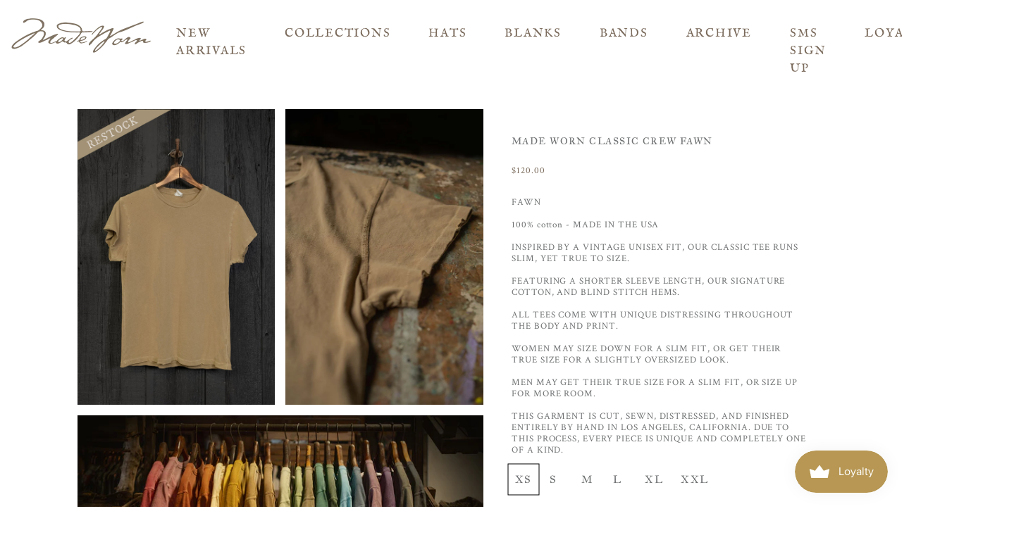

--- FILE ---
content_type: text/html; charset=utf-8
request_url: https://madeworn.com/collections/size-m/products/copy-of-copy-of-copy-of-copy-of-copy-of-copy-of-made-worn-classic-crew-tee-1
body_size: 31945
content:
<!DOCTYPE html>
<html lang="en">
<head>
<link rel='preconnect dns-prefetch' href='https://api.config-security.com/' crossorigin />
<link rel='preconnect dns-prefetch' href='https://conf.config-security.com/' crossorigin />
<link rel='preconnect dns-prefetch' href='https://whale.camera/' crossorigin />
<script>
/* >> TriplePixel :: start*/
window.TriplePixelData={TripleName:"madeworn.myshopify.com",ver:"2.12",plat:"SHOPIFY",isHeadless:false},function(W,H,A,L,E,_,B,N){function O(U,T,P,H,R){void 0===R&&(R=!1),H=new XMLHttpRequest,P?(H.open("POST",U,!0),H.setRequestHeader("Content-Type","text/plain")):H.open("GET",U,!0),H.send(JSON.stringify(P||{})),H.onreadystatechange=function(){4===H.readyState&&200===H.status?(R=H.responseText,U.includes(".txt")?eval(R):P||(N[B]=R)):(299<H.status||H.status<200)&&T&&!R&&(R=!0,O(U,T-1,P))}}if(N=window,!N[H+"sn"]){N[H+"sn"]=1,L=function(){return Date.now().toString(36)+"_"+Math.random().toString(36)};try{A.setItem(H,1+(0|A.getItem(H)||0)),(E=JSON.parse(A.getItem(H+"U")||"[]")).push({u:location.href,r:document.referrer,t:Date.now(),id:L()}),A.setItem(H+"U",JSON.stringify(E))}catch(e){}var i,m,p;A.getItem('"!nC`')||(_=A,A=N,A[H]||(E=A[H]=function(t,e,a){return void 0===a&&(a=[]),"State"==t?E.s:(W=L(),(E._q=E._q||[]).push([W,t,e].concat(a)),W)},E.s="Installed",E._q=[],E.ch=W,B="configSecurityConfModel",N[B]=1,O("https://conf.config-security.com/model",5),i=L(),m=A[atob("c2NyZWVu")],_.setItem("di_pmt_wt",i),p={id:i,action:"profile",avatar:_.getItem("auth-security_rand_salt_"),time:m[atob("d2lkdGg=")]+":"+m[atob("aGVpZ2h0")],host:A.TriplePixelData.TripleName,plat:A.TriplePixelData.plat,url:window.location.href,ref:document.referrer,ver:A.TriplePixelData.ver},O("https://api.config-security.com/event",5,p),O("https://whale.camera/live/dot.txt",5)))}}("","TriplePixel",localStorage);
/* << TriplePixel :: end*/
</script>
<link rel='preconnect dns-prefetch' href='https://triplewhale-pixel.web.app/' crossorigin />
<!-- Google tag (gtag.js) -->
<script async src="https://www.googletagmanager.com/gtag/js?id=AW-668014603"></script>
<script>
  window.dataLayer = window.dataLayer || [];
  function gtag(){dataLayer.push(arguments);}
  gtag('js', new Date());

  gtag('config', 'AW-668014603');
</script>

<!-- Google tag (gtag.js) -->
<script async src="https://www.googletagmanager.com/gtag/js?id=G-3Z2WP3QXWR"></script>
<script>
  window.dataLayer = window.dataLayer || [];
  function gtag(){dataLayer.push(arguments);}
  gtag('js', new Date());

  gtag('config', 'G-3Z2WP3QXWR');
</script>	<meta charset="utf-8" /><meta name="description" content="FAWN 100% cotton - MADE IN THE USA INSPIRED BY A VINTAGE UNISEX FIT, OUR CLASSIC TEE RUNS SLIM, YET TRUE TO SIZE.  FEATURING A SHORTER SLEEVE LENGTH, OUR SIGNATURE COTTON, AND BLIND STITCH HEMS. ALL TEES COME WITH UNIQUE DISTRESSING THROUGHOUT THE BODY AND PRINT. WOMEN MAY SIZE DOWN FOR A SLIM FIT, OR GET THEIR TRUE SI"><meta property="og:site_name" content="MadeWorn">
<meta property="og:url" content="https://madeworn.com/products/copy-of-copy-of-copy-of-copy-of-copy-of-copy-of-made-worn-classic-crew-tee-1">
<meta property="og:title" content="MADE WORN CLASSIC CREW FAWN">
<meta property="og:type" content="product">
<meta property="og:description" content="FAWN 100% cotton - MADE IN THE USA INSPIRED BY A VINTAGE UNISEX FIT, OUR CLASSIC TEE RUNS SLIM, YET TRUE TO SIZE.  FEATURING A SHORTER SLEEVE LENGTH, OUR SIGNATURE COTTON, AND BLIND STITCH HEMS. ALL TEES COME WITH UNIQUE DISTRESSING THROUGHOUT THE BODY AND PRINT. WOMEN MAY SIZE DOWN FOR A SLIM FIT, OR GET THEIR TRUE SI"><meta property="og:price:amount" content="120.00">
  <meta property="og:price:currency" content="USD"><meta property="og:image" content="http://madeworn.com/cdn/shop/files/RESTOCKS_0010_RESTOCK_copy_4_1200x1200.jpg?v=1729182498"><meta property="og:image" content="http://madeworn.com/cdn/shop/products/FAWNDETAIL2-1_1200x1200.jpg?v=1676612521"><meta property="og:image" content="http://madeworn.com/cdn/shop/products/WIDE__0004_BLANKS_ALL23_40619557-3d11-41a5-a329-cb9ce155a684_1200x1200.jpg?v=1676612521">
<meta property="og:image:secure_url" content="https://madeworn.com/cdn/shop/files/RESTOCKS_0010_RESTOCK_copy_4_1200x1200.jpg?v=1729182498"><meta property="og:image:secure_url" content="https://madeworn.com/cdn/shop/products/FAWNDETAIL2-1_1200x1200.jpg?v=1676612521"><meta property="og:image:secure_url" content="https://madeworn.com/cdn/shop/products/WIDE__0004_BLANKS_ALL23_40619557-3d11-41a5-a329-cb9ce155a684_1200x1200.jpg?v=1676612521"><meta name="twitter:card" content="summary_large_image">
<meta name="twitter:title" content="MADE WORN CLASSIC CREW FAWN">
<meta name="twitter:description" content="FAWN 100% cotton - MADE IN THE USA INSPIRED BY A VINTAGE UNISEX FIT, OUR CLASSIC TEE RUNS SLIM, YET TRUE TO SIZE.  FEATURING A SHORTER SLEEVE LENGTH, OUR SIGNATURE COTTON, AND BLIND STITCH HEMS. ALL TEES COME WITH UNIQUE DISTRESSING THROUGHOUT THE BODY AND PRINT. WOMEN MAY SIZE DOWN FOR A SLIM FIT, OR GET THEIR TRUE SI">
<link rel="canonical" href="https://madeworn.com/products/copy-of-copy-of-copy-of-copy-of-copy-of-copy-of-made-worn-classic-crew-tee-1">
	<meta name="viewport" content="width=device-width,initial-scale=1">

	<title>
	MADE WORN CLASSIC CREW FAWN &ndash; MadeWorn
	</title>

	
	  <link rel="shortcut icon" href="//madeworn.com/cdn/shop/t/34/assets/favicon.ico?v=106851984452759145081763964482" type="image/x-icon" />
	  <link rel="apple-touch-icon-precomposed" href="//madeworn.com/cdn/shop/t/34/assets/apple-touch-icon-57x57.png?v=19308" />
	  <link rel="apple-touch-icon-precomposed" href="//madeworn.com/cdn/shop/t/34/assets/apple-touch-icon-114x114.png?v=19308" />
	  <link rel="apple-touch-icon-precomposed" href="//madeworn.com/cdn/shop/t/34/assets/apple-touch-icon-72x72.png?v=19308" />
	  <link rel="apple-touch-icon-precomposed" href="//madeworn.com/cdn/shop/t/34/assets/apple-touch-icon-144x144.png?v=19308" />
	  <link rel="apple-touch-icon-precomposed" href="//madeworn.com/cdn/shop/t/34/assets/apple-touch-icon-60x60.png?v=19308" />
	  <link rel="apple-touch-icon-precomposed" href="//madeworn.com/cdn/shop/t/34/assets/apple-touch-icon-120x120.png?v=19308" />
	  <link rel="apple-touch-icon-precomposed" href="//madeworn.com/cdn/shop/t/34/assets/apple-touch-icon-76x76.png?v=19308" />
	  <link rel="apple-touch-icon-precomposed" href="//madeworn.com/cdn/shop/t/34/assets/apple-touch-icon-152x152.png?v=19308" />
	  <link rel="icon" type="image/png" href="//madeworn.com/cdn/shop/t/34/assets/favicon-196x196.png?v=19308" />
	  <link rel="icon" type="image/png" href="//madeworn.com/cdn/shop/t/34/assets/favicon-96x96.png?v=19308" />
	  <link rel="icon" type="image/png" href="//madeworn.com/cdn/shop/t/34/assets/favicon-32x32.png?v=83073934306588918131763964482" />
	  <link rel="icon" type="image/png" href="//madeworn.com/cdn/shop/t/34/assets/favicon-16x16.png?v=105940061772933626681763964482" />
	  <link rel="icon" type="image/png" href="//madeworn.com/cdn/shop/t/34/assets/favicon-128.png?v=19308" />
	  <meta name="application-name" content="&nbsp;"/>
	  <meta name="msapplication-TileColor" content="#FFFFFF" />
	  <meta name="msapplication-TileImage" content="//madeworn.com/cdn/shop/t/34/assets/mstile-144x144.png?v=19308" />
	  <meta name="msapplication-square70x70logo" content="//madeworn.com/cdn/shop/t/34/assets/mstile-70x70.png?v=19308" />
	  <meta name="msapplication-square150x150logo" content="//madeworn.com/cdn/shop/t/34/assets/mstile-150x150.png?v=19308" />
	  <meta name="msapplication-wide310x150logo" content="//madeworn.com/cdn/shop/t/34/assets/mstile-310x150.png?v=19308" />
	  <meta name="msapplication-square310x310logo" content="//madeworn.com/cdn/shop/t/34/assets/mstile-310x310.png?v=19308" />
 
	
<script type="application/ld+json">
			{
				"@context": "http://schema.org/",
				"@type": "Product",
				"name": "MADE WORN CLASSIC CREW FAWN",
				"url": "https://madeworn.com/products/copy-of-copy-of-copy-of-copy-of-copy-of-copy-of-made-worn-classic-crew-tee-1",
				
				
				"image": [
					"https://madeworn.com/cdn/shop/files/RESTOCKS_0010_RESTOCK_copy_4_1500x.jpg?v=1729182498"
				],
				
				"description": "
FAWN


100% cotton - MADE IN THE USA

INSPIRED BY A VINTAGE UNISEX FIT, OUR CLASSIC TEE RUNS SLIM, YET TRUE TO SIZE. 

FEATURING A SHORTER SLEEVE LENGTH, OUR SIGNATURE COTTON, AND BLIND STITCH HEMS.

ALL TEES COME WITH UNIQUE DISTRESSING THROUGHOUT THE BODY AND PRINT.

WOMEN MAY SIZE DOWN FOR A SLIM FIT, OR GET THEIR TRUE SIZE FOR A SLIGHTLY OVERSIZED LOOK.

MEN MAY GET THEIR TRUE SIZE FOR A SLIM FIT, OR SIZE UP FOR MORE ROOM.

THIS GARMENT IS CUT, SEWN, DISTRESSED, AND FINISHED ENTIRELY BY HAND IN LOS ANGELES, CALIFORNIA. DUE TO THIS PROCESS, EVERY PIECE IS UNIQUE AND COMPLETELY ONE OF A KIND.",
				
				"sku": "MWBLANK-CREW1FAWN B-11XS",
				
				"brand": {
				"@type": "Thing",
				"name": "MadeWorn"
			},
			
			"offers": [
				
				{
					"@type" : "Offer",
					"availability" : "http://schema.org/InStock",
					"price" : "120.0",
					"priceCurrency" : "USD",
					"url" : "https://madeworn.com/products/copy-of-copy-of-copy-of-copy-of-copy-of-copy-of-made-worn-classic-crew-tee-1?variant=43685552226520",
					"itemOffered" :
					{
						"@type" : "Product",
						
						
						"name" : "FAWN B-11 / XS",
						
						
						"sku": "MWBLANK-CREW1FAWN B-11XS",
						
						
						"weight": {
							"@type": "QuantitativeValue",
							
							"unitCode": "lb",
							
							"value": "0.0 lb"
						},
						
						"url": "https://madeworn.com/products/copy-of-copy-of-copy-of-copy-of-copy-of-copy-of-made-worn-classic-crew-tee-1?variant=43685552226520"
					}
				},
				
				{
					"@type" : "Offer",
					"availability" : "http://schema.org/InStock",
					"price" : "120.0",
					"priceCurrency" : "USD",
					"url" : "https://madeworn.com/products/copy-of-copy-of-copy-of-copy-of-copy-of-copy-of-made-worn-classic-crew-tee-1?variant=43685552259288",
					"itemOffered" :
					{
						"@type" : "Product",
						
						
						"name" : "FAWN B-11 / S",
						
						
						"sku": "MWBLANK-CREW1FAWN B-11S",
						
						
						"weight": {
							"@type": "QuantitativeValue",
							
							"unitCode": "lb",
							
							"value": "1.0 lb"
						},
						
						"url": "https://madeworn.com/products/copy-of-copy-of-copy-of-copy-of-copy-of-copy-of-made-worn-classic-crew-tee-1?variant=43685552259288"
					}
				},
				
				{
					"@type" : "Offer",
					"availability" : "http://schema.org/InStock",
					"price" : "120.0",
					"priceCurrency" : "USD",
					"url" : "https://madeworn.com/products/copy-of-copy-of-copy-of-copy-of-copy-of-copy-of-made-worn-classic-crew-tee-1?variant=43685552324824",
					"itemOffered" :
					{
						"@type" : "Product",
						
						
						"name" : "FAWN B-11 / M",
						
						
						"sku": "MWBLANK-CREW1FAWN B-11M",
						
						
						"weight": {
							"@type": "QuantitativeValue",
							
							"unitCode": "lb",
							
							"value": "0.5 lb"
						},
						
						"url": "https://madeworn.com/products/copy-of-copy-of-copy-of-copy-of-copy-of-copy-of-made-worn-classic-crew-tee-1?variant=43685552324824"
					}
				},
				
				{
					"@type" : "Offer",
					"availability" : "http://schema.org/InStock",
					"price" : "120.0",
					"priceCurrency" : "USD",
					"url" : "https://madeworn.com/products/copy-of-copy-of-copy-of-copy-of-copy-of-copy-of-made-worn-classic-crew-tee-1?variant=43685552357592",
					"itemOffered" :
					{
						"@type" : "Product",
						
						
						"name" : "FAWN B-11 / L",
						
						
						"sku": "MWBLANK-CREW1FAWN B-11L",
						
						
						"weight": {
							"@type": "QuantitativeValue",
							
							"unitCode": "lb",
							
							"value": "1.0 lb"
						},
						
						"url": "https://madeworn.com/products/copy-of-copy-of-copy-of-copy-of-copy-of-copy-of-made-worn-classic-crew-tee-1?variant=43685552357592"
					}
				},
				
				{
					"@type" : "Offer",
					"availability" : "http://schema.org/InStock",
					"price" : "120.0",
					"priceCurrency" : "USD",
					"url" : "https://madeworn.com/products/copy-of-copy-of-copy-of-copy-of-copy-of-copy-of-made-worn-classic-crew-tee-1?variant=43685552390360",
					"itemOffered" :
					{
						"@type" : "Product",
						
						
						"name" : "FAWN B-11 / XL",
						
						
						"sku": "MWBLANK-CREW1FAWN B-11XL",
						
						
						"weight": {
							"@type": "QuantitativeValue",
							
							"unitCode": "lb",
							
							"value": "1.0 lb"
						},
						
						"url": "https://madeworn.com/products/copy-of-copy-of-copy-of-copy-of-copy-of-copy-of-made-worn-classic-crew-tee-1?variant=43685552390360"
					}
				},
				
				{
					"@type" : "Offer",
					"availability" : "http://schema.org/InStock",
					"price" : "120.0",
					"priceCurrency" : "USD",
					"url" : "https://madeworn.com/products/copy-of-copy-of-copy-of-copy-of-copy-of-copy-of-made-worn-classic-crew-tee-1?variant=43685552423128",
					"itemOffered" :
					{
						"@type" : "Product",
						
						
						"name" : "FAWN B-11 / XXL",
						
						
						"sku": "MWBLANK-CREW1FAWN B-11XXL",
						
						
						"weight": {
							"@type": "QuantitativeValue",
							
							"unitCode": "lb",
							
							"value": "0.0 lb"
						},
						
						"url": "https://madeworn.com/products/copy-of-copy-of-copy-of-copy-of-copy-of-copy-of-made-worn-classic-crew-tee-1?variant=43685552423128"
					}
				}
				
			]
			
			}
		</script>
	

<script type="application/ld+json">
{
	"@context": "http://schema.org",
	"@type": "Organization",
	"name": "MadeWorn",
	
	"sameAs": [
		"",
		"https://www.facebook.com/madeworn",
		"",
		"https://www.instagram.com/madeworn/?hl=en",
		"",
		"",
		"",
		""
	],
	"url": "https://madeworn.com"
}
</script>



<link href="//madeworn.com/cdn/shop/t/34/assets/bundle.css?v=146427146655325337231763964790" rel="stylesheet" type="text/css" media="all" />
	<link href="//madeworn.com/cdn/shop/t/34/assets/custom.scss.css?v=107241264334299043451763964482" rel="stylesheet" type="text/css" media="all" />
<script>window.performance && window.performance.mark && window.performance.mark('shopify.content_for_header.start');</script><meta name="google-site-verification" content="cuS8OCvgYjKNBFmJDJPHzat2USY26VLnZ_SAJPufSAo">
<meta id="shopify-digital-wallet" name="shopify-digital-wallet" content="/14090868/digital_wallets/dialog">
<meta name="shopify-checkout-api-token" content="a402acc519a90d638520058e93e247bc">
<meta id="in-context-paypal-metadata" data-shop-id="14090868" data-venmo-supported="true" data-environment="production" data-locale="en_US" data-paypal-v4="true" data-currency="USD">
<link rel="alternate" hreflang="x-default" href="https://madeworn.com/products/copy-of-copy-of-copy-of-copy-of-copy-of-copy-of-made-worn-classic-crew-tee-1">
<link rel="alternate" hreflang="en" href="https://madeworn.com/products/copy-of-copy-of-copy-of-copy-of-copy-of-copy-of-made-worn-classic-crew-tee-1">
<link rel="alternate" hreflang="ko" href="https://madeworn.com/ko/products/copy-of-copy-of-copy-of-copy-of-copy-of-copy-of-made-worn-classic-crew-tee-1">
<link rel="alternate" hreflang="ja" href="https://madeworn.com/ja/products/copy-of-copy-of-copy-of-copy-of-copy-of-copy-of-made-worn-classic-crew-tee-1">
<link rel="alternate" type="application/json+oembed" href="https://madeworn.com/products/copy-of-copy-of-copy-of-copy-of-copy-of-copy-of-made-worn-classic-crew-tee-1.oembed">
<script async="async" src="/checkouts/internal/preloads.js?locale=en-US"></script>
<link rel="preconnect" href="https://shop.app" crossorigin="anonymous">
<script async="async" src="https://shop.app/checkouts/internal/preloads.js?locale=en-US&shop_id=14090868" crossorigin="anonymous"></script>
<script id="apple-pay-shop-capabilities" type="application/json">{"shopId":14090868,"countryCode":"US","currencyCode":"USD","merchantCapabilities":["supports3DS"],"merchantId":"gid:\/\/shopify\/Shop\/14090868","merchantName":"MadeWorn","requiredBillingContactFields":["postalAddress","email","phone"],"requiredShippingContactFields":["postalAddress","email","phone"],"shippingType":"shipping","supportedNetworks":["visa","masterCard","amex","discover","elo","jcb"],"total":{"type":"pending","label":"MadeWorn","amount":"1.00"},"shopifyPaymentsEnabled":true,"supportsSubscriptions":true}</script>
<script id="shopify-features" type="application/json">{"accessToken":"a402acc519a90d638520058e93e247bc","betas":["rich-media-storefront-analytics"],"domain":"madeworn.com","predictiveSearch":true,"shopId":14090868,"locale":"en"}</script>
<script>var Shopify = Shopify || {};
Shopify.shop = "madeworn.myshopify.com";
Shopify.locale = "en";
Shopify.currency = {"active":"USD","rate":"1.0"};
Shopify.country = "US";
Shopify.theme = {"name":"BLACK FRIDAY","id":155853848792,"schema_name":"Exo","schema_version":"1.0.0","theme_store_id":null,"role":"main"};
Shopify.theme.handle = "null";
Shopify.theme.style = {"id":null,"handle":null};
Shopify.cdnHost = "madeworn.com/cdn";
Shopify.routes = Shopify.routes || {};
Shopify.routes.root = "/";</script>
<script type="module">!function(o){(o.Shopify=o.Shopify||{}).modules=!0}(window);</script>
<script>!function(o){function n(){var o=[];function n(){o.push(Array.prototype.slice.apply(arguments))}return n.q=o,n}var t=o.Shopify=o.Shopify||{};t.loadFeatures=n(),t.autoloadFeatures=n()}(window);</script>
<script>
  window.ShopifyPay = window.ShopifyPay || {};
  window.ShopifyPay.apiHost = "shop.app\/pay";
  window.ShopifyPay.redirectState = null;
</script>
<script id="shop-js-analytics" type="application/json">{"pageType":"product"}</script>
<script defer="defer" async type="module" src="//madeworn.com/cdn/shopifycloud/shop-js/modules/v2/client.init-shop-cart-sync_BN7fPSNr.en.esm.js"></script>
<script defer="defer" async type="module" src="//madeworn.com/cdn/shopifycloud/shop-js/modules/v2/chunk.common_Cbph3Kss.esm.js"></script>
<script defer="defer" async type="module" src="//madeworn.com/cdn/shopifycloud/shop-js/modules/v2/chunk.modal_DKumMAJ1.esm.js"></script>
<script type="module">
  await import("//madeworn.com/cdn/shopifycloud/shop-js/modules/v2/client.init-shop-cart-sync_BN7fPSNr.en.esm.js");
await import("//madeworn.com/cdn/shopifycloud/shop-js/modules/v2/chunk.common_Cbph3Kss.esm.js");
await import("//madeworn.com/cdn/shopifycloud/shop-js/modules/v2/chunk.modal_DKumMAJ1.esm.js");

  window.Shopify.SignInWithShop?.initShopCartSync?.({"fedCMEnabled":true,"windoidEnabled":true});

</script>
<script defer="defer" async type="module" src="//madeworn.com/cdn/shopifycloud/shop-js/modules/v2/client.payment-terms_BxzfvcZJ.en.esm.js"></script>
<script defer="defer" async type="module" src="//madeworn.com/cdn/shopifycloud/shop-js/modules/v2/chunk.common_Cbph3Kss.esm.js"></script>
<script defer="defer" async type="module" src="//madeworn.com/cdn/shopifycloud/shop-js/modules/v2/chunk.modal_DKumMAJ1.esm.js"></script>
<script type="module">
  await import("//madeworn.com/cdn/shopifycloud/shop-js/modules/v2/client.payment-terms_BxzfvcZJ.en.esm.js");
await import("//madeworn.com/cdn/shopifycloud/shop-js/modules/v2/chunk.common_Cbph3Kss.esm.js");
await import("//madeworn.com/cdn/shopifycloud/shop-js/modules/v2/chunk.modal_DKumMAJ1.esm.js");

  
</script>
<script>
  window.Shopify = window.Shopify || {};
  if (!window.Shopify.featureAssets) window.Shopify.featureAssets = {};
  window.Shopify.featureAssets['shop-js'] = {"shop-cart-sync":["modules/v2/client.shop-cart-sync_CJVUk8Jm.en.esm.js","modules/v2/chunk.common_Cbph3Kss.esm.js","modules/v2/chunk.modal_DKumMAJ1.esm.js"],"init-fed-cm":["modules/v2/client.init-fed-cm_7Fvt41F4.en.esm.js","modules/v2/chunk.common_Cbph3Kss.esm.js","modules/v2/chunk.modal_DKumMAJ1.esm.js"],"init-shop-email-lookup-coordinator":["modules/v2/client.init-shop-email-lookup-coordinator_Cc088_bR.en.esm.js","modules/v2/chunk.common_Cbph3Kss.esm.js","modules/v2/chunk.modal_DKumMAJ1.esm.js"],"init-windoid":["modules/v2/client.init-windoid_hPopwJRj.en.esm.js","modules/v2/chunk.common_Cbph3Kss.esm.js","modules/v2/chunk.modal_DKumMAJ1.esm.js"],"shop-button":["modules/v2/client.shop-button_B0jaPSNF.en.esm.js","modules/v2/chunk.common_Cbph3Kss.esm.js","modules/v2/chunk.modal_DKumMAJ1.esm.js"],"shop-cash-offers":["modules/v2/client.shop-cash-offers_DPIskqss.en.esm.js","modules/v2/chunk.common_Cbph3Kss.esm.js","modules/v2/chunk.modal_DKumMAJ1.esm.js"],"shop-toast-manager":["modules/v2/client.shop-toast-manager_CK7RT69O.en.esm.js","modules/v2/chunk.common_Cbph3Kss.esm.js","modules/v2/chunk.modal_DKumMAJ1.esm.js"],"init-shop-cart-sync":["modules/v2/client.init-shop-cart-sync_BN7fPSNr.en.esm.js","modules/v2/chunk.common_Cbph3Kss.esm.js","modules/v2/chunk.modal_DKumMAJ1.esm.js"],"init-customer-accounts-sign-up":["modules/v2/client.init-customer-accounts-sign-up_CfPf4CXf.en.esm.js","modules/v2/client.shop-login-button_DeIztwXF.en.esm.js","modules/v2/chunk.common_Cbph3Kss.esm.js","modules/v2/chunk.modal_DKumMAJ1.esm.js"],"pay-button":["modules/v2/client.pay-button_CgIwFSYN.en.esm.js","modules/v2/chunk.common_Cbph3Kss.esm.js","modules/v2/chunk.modal_DKumMAJ1.esm.js"],"init-customer-accounts":["modules/v2/client.init-customer-accounts_DQ3x16JI.en.esm.js","modules/v2/client.shop-login-button_DeIztwXF.en.esm.js","modules/v2/chunk.common_Cbph3Kss.esm.js","modules/v2/chunk.modal_DKumMAJ1.esm.js"],"avatar":["modules/v2/client.avatar_BTnouDA3.en.esm.js"],"init-shop-for-new-customer-accounts":["modules/v2/client.init-shop-for-new-customer-accounts_CsZy_esa.en.esm.js","modules/v2/client.shop-login-button_DeIztwXF.en.esm.js","modules/v2/chunk.common_Cbph3Kss.esm.js","modules/v2/chunk.modal_DKumMAJ1.esm.js"],"shop-follow-button":["modules/v2/client.shop-follow-button_BRMJjgGd.en.esm.js","modules/v2/chunk.common_Cbph3Kss.esm.js","modules/v2/chunk.modal_DKumMAJ1.esm.js"],"checkout-modal":["modules/v2/client.checkout-modal_B9Drz_yf.en.esm.js","modules/v2/chunk.common_Cbph3Kss.esm.js","modules/v2/chunk.modal_DKumMAJ1.esm.js"],"shop-login-button":["modules/v2/client.shop-login-button_DeIztwXF.en.esm.js","modules/v2/chunk.common_Cbph3Kss.esm.js","modules/v2/chunk.modal_DKumMAJ1.esm.js"],"lead-capture":["modules/v2/client.lead-capture_DXYzFM3R.en.esm.js","modules/v2/chunk.common_Cbph3Kss.esm.js","modules/v2/chunk.modal_DKumMAJ1.esm.js"],"shop-login":["modules/v2/client.shop-login_CA5pJqmO.en.esm.js","modules/v2/chunk.common_Cbph3Kss.esm.js","modules/v2/chunk.modal_DKumMAJ1.esm.js"],"payment-terms":["modules/v2/client.payment-terms_BxzfvcZJ.en.esm.js","modules/v2/chunk.common_Cbph3Kss.esm.js","modules/v2/chunk.modal_DKumMAJ1.esm.js"]};
</script>
<script>(function() {
  var isLoaded = false;
  function asyncLoad() {
    if (isLoaded) return;
    isLoaded = true;
    var urls = ["https:\/\/chimpstatic.com\/mcjs-connected\/js\/users\/737ce520f85a72bcbceba4362\/bce528ae728b6dc2c9f07fa62.js?shop=madeworn.myshopify.com","https:\/\/chimpstatic.com\/mcjs-connected\/js\/users\/737ce520f85a72bcbceba4362\/cd6927609b3437e644262c024.js?shop=madeworn.myshopify.com","https:\/\/static.klaviyo.com\/onsite\/js\/klaviyo.js?company_id=SXvsFy\u0026shop=madeworn.myshopify.com","https:\/\/static.klaviyo.com\/onsite\/js\/klaviyo.js?company_id=SXvsFy\u0026shop=madeworn.myshopify.com","https:\/\/cdn.shopify.com\/s\/files\/1\/1409\/0868\/t\/25\/assets\/subscribe-it.js?v=1667235809\u0026shop=madeworn.myshopify.com","https:\/\/cdn.attn.tv\/madeworn\/dtag.js?shop=madeworn.myshopify.com"];
    for (var i = 0; i < urls.length; i++) {
      var s = document.createElement('script');
      s.type = 'text/javascript';
      s.async = true;
      s.src = urls[i];
      var x = document.getElementsByTagName('script')[0];
      x.parentNode.insertBefore(s, x);
    }
  };
  if(window.attachEvent) {
    window.attachEvent('onload', asyncLoad);
  } else {
    window.addEventListener('load', asyncLoad, false);
  }
})();</script>
<script id="__st">var __st={"a":14090868,"offset":-28800,"reqid":"bffdfc8f-6c8c-47c8-841d-23e28efa771e-1769813123","pageurl":"madeworn.com\/collections\/size-m\/products\/copy-of-copy-of-copy-of-copy-of-copy-of-copy-of-made-worn-classic-crew-tee-1","u":"fe95ff65a122","p":"product","rtyp":"product","rid":7945697722584};</script>
<script>window.ShopifyPaypalV4VisibilityTracking = true;</script>
<script id="captcha-bootstrap">!function(){'use strict';const t='contact',e='account',n='new_comment',o=[[t,t],['blogs',n],['comments',n],[t,'customer']],c=[[e,'customer_login'],[e,'guest_login'],[e,'recover_customer_password'],[e,'create_customer']],r=t=>t.map((([t,e])=>`form[action*='/${t}']:not([data-nocaptcha='true']) input[name='form_type'][value='${e}']`)).join(','),a=t=>()=>t?[...document.querySelectorAll(t)].map((t=>t.form)):[];function s(){const t=[...o],e=r(t);return a(e)}const i='password',u='form_key',d=['recaptcha-v3-token','g-recaptcha-response','h-captcha-response',i],f=()=>{try{return window.sessionStorage}catch{return}},m='__shopify_v',_=t=>t.elements[u];function p(t,e,n=!1){try{const o=window.sessionStorage,c=JSON.parse(o.getItem(e)),{data:r}=function(t){const{data:e,action:n}=t;return t[m]||n?{data:e,action:n}:{data:t,action:n}}(c);for(const[e,n]of Object.entries(r))t.elements[e]&&(t.elements[e].value=n);n&&o.removeItem(e)}catch(o){console.error('form repopulation failed',{error:o})}}const l='form_type',E='cptcha';function T(t){t.dataset[E]=!0}const w=window,h=w.document,L='Shopify',v='ce_forms',y='captcha';let A=!1;((t,e)=>{const n=(g='f06e6c50-85a8-45c8-87d0-21a2b65856fe',I='https://cdn.shopify.com/shopifycloud/storefront-forms-hcaptcha/ce_storefront_forms_captcha_hcaptcha.v1.5.2.iife.js',D={infoText:'Protected by hCaptcha',privacyText:'Privacy',termsText:'Terms'},(t,e,n)=>{const o=w[L][v],c=o.bindForm;if(c)return c(t,g,e,D).then(n);var r;o.q.push([[t,g,e,D],n]),r=I,A||(h.body.append(Object.assign(h.createElement('script'),{id:'captcha-provider',async:!0,src:r})),A=!0)});var g,I,D;w[L]=w[L]||{},w[L][v]=w[L][v]||{},w[L][v].q=[],w[L][y]=w[L][y]||{},w[L][y].protect=function(t,e){n(t,void 0,e),T(t)},Object.freeze(w[L][y]),function(t,e,n,w,h,L){const[v,y,A,g]=function(t,e,n){const i=e?o:[],u=t?c:[],d=[...i,...u],f=r(d),m=r(i),_=r(d.filter((([t,e])=>n.includes(e))));return[a(f),a(m),a(_),s()]}(w,h,L),I=t=>{const e=t.target;return e instanceof HTMLFormElement?e:e&&e.form},D=t=>v().includes(t);t.addEventListener('submit',(t=>{const e=I(t);if(!e)return;const n=D(e)&&!e.dataset.hcaptchaBound&&!e.dataset.recaptchaBound,o=_(e),c=g().includes(e)&&(!o||!o.value);(n||c)&&t.preventDefault(),c&&!n&&(function(t){try{if(!f())return;!function(t){const e=f();if(!e)return;const n=_(t);if(!n)return;const o=n.value;o&&e.removeItem(o)}(t);const e=Array.from(Array(32),(()=>Math.random().toString(36)[2])).join('');!function(t,e){_(t)||t.append(Object.assign(document.createElement('input'),{type:'hidden',name:u})),t.elements[u].value=e}(t,e),function(t,e){const n=f();if(!n)return;const o=[...t.querySelectorAll(`input[type='${i}']`)].map((({name:t})=>t)),c=[...d,...o],r={};for(const[a,s]of new FormData(t).entries())c.includes(a)||(r[a]=s);n.setItem(e,JSON.stringify({[m]:1,action:t.action,data:r}))}(t,e)}catch(e){console.error('failed to persist form',e)}}(e),e.submit())}));const S=(t,e)=>{t&&!t.dataset[E]&&(n(t,e.some((e=>e===t))),T(t))};for(const o of['focusin','change'])t.addEventListener(o,(t=>{const e=I(t);D(e)&&S(e,y())}));const B=e.get('form_key'),M=e.get(l),P=B&&M;t.addEventListener('DOMContentLoaded',(()=>{const t=y();if(P)for(const e of t)e.elements[l].value===M&&p(e,B);[...new Set([...A(),...v().filter((t=>'true'===t.dataset.shopifyCaptcha))])].forEach((e=>S(e,t)))}))}(h,new URLSearchParams(w.location.search),n,t,e,['guest_login'])})(!0,!0)}();</script>
<script integrity="sha256-4kQ18oKyAcykRKYeNunJcIwy7WH5gtpwJnB7kiuLZ1E=" data-source-attribution="shopify.loadfeatures" defer="defer" src="//madeworn.com/cdn/shopifycloud/storefront/assets/storefront/load_feature-a0a9edcb.js" crossorigin="anonymous"></script>
<script crossorigin="anonymous" defer="defer" src="//madeworn.com/cdn/shopifycloud/storefront/assets/shopify_pay/storefront-65b4c6d7.js?v=20250812"></script>
<script data-source-attribution="shopify.dynamic_checkout.dynamic.init">var Shopify=Shopify||{};Shopify.PaymentButton=Shopify.PaymentButton||{isStorefrontPortableWallets:!0,init:function(){window.Shopify.PaymentButton.init=function(){};var t=document.createElement("script");t.src="https://madeworn.com/cdn/shopifycloud/portable-wallets/latest/portable-wallets.en.js",t.type="module",document.head.appendChild(t)}};
</script>
<script data-source-attribution="shopify.dynamic_checkout.buyer_consent">
  function portableWalletsHideBuyerConsent(e){var t=document.getElementById("shopify-buyer-consent"),n=document.getElementById("shopify-subscription-policy-button");t&&n&&(t.classList.add("hidden"),t.setAttribute("aria-hidden","true"),n.removeEventListener("click",e))}function portableWalletsShowBuyerConsent(e){var t=document.getElementById("shopify-buyer-consent"),n=document.getElementById("shopify-subscription-policy-button");t&&n&&(t.classList.remove("hidden"),t.removeAttribute("aria-hidden"),n.addEventListener("click",e))}window.Shopify?.PaymentButton&&(window.Shopify.PaymentButton.hideBuyerConsent=portableWalletsHideBuyerConsent,window.Shopify.PaymentButton.showBuyerConsent=portableWalletsShowBuyerConsent);
</script>
<script data-source-attribution="shopify.dynamic_checkout.cart.bootstrap">document.addEventListener("DOMContentLoaded",(function(){function t(){return document.querySelector("shopify-accelerated-checkout-cart, shopify-accelerated-checkout")}if(t())Shopify.PaymentButton.init();else{new MutationObserver((function(e,n){t()&&(Shopify.PaymentButton.init(),n.disconnect())})).observe(document.body,{childList:!0,subtree:!0})}}));
</script>
<link id="shopify-accelerated-checkout-styles" rel="stylesheet" media="screen" href="https://madeworn.com/cdn/shopifycloud/portable-wallets/latest/accelerated-checkout-backwards-compat.css" crossorigin="anonymous">
<style id="shopify-accelerated-checkout-cart">
        #shopify-buyer-consent {
  margin-top: 1em;
  display: inline-block;
  width: 100%;
}

#shopify-buyer-consent.hidden {
  display: none;
}

#shopify-subscription-policy-button {
  background: none;
  border: none;
  padding: 0;
  text-decoration: underline;
  font-size: inherit;
  cursor: pointer;
}

#shopify-subscription-policy-button::before {
  box-shadow: none;
}

      </style>

<script>window.performance && window.performance.mark && window.performance.mark('shopify.content_for_header.end');</script>

  <!-- "snippets/shogun-head.liquid" was not rendered, the associated app was uninstalled -->
<div id="shopify-section-filter-menu-settings" class="shopify-section"><style type="text/css">
/*  Filter Menu Color and Image Section CSS */</style>
<link href="//madeworn.com/cdn/shop/t/34/assets/filter-menu.scss.css?v=5388486612442010741763964790" rel="stylesheet" type="text/css" media="all" />
<script src="//madeworn.com/cdn/shop/t/34/assets/filter-menu.js?v=83923175438476356391763964482" type="text/javascript"></script>





</div>
  <!-- BEGIN app block: shopify://apps/attentive/blocks/attn-tag/8df62c72-8fe4-407e-a5b3-72132be30a0d --><script type="text/javascript" src="https://cdn.attn.tv/madeworn/dtag.js?source=app-embed" defer="defer"></script>


<!-- END app block --><script src="https://cdn.shopify.com/extensions/019c0eee-edaa-7efe-8d4d-9c5a39d5d323/smile-io-283/assets/smile-loader.js" type="text/javascript" defer="defer"></script>
<link href="https://monorail-edge.shopifysvc.com" rel="dns-prefetch">
<script>(function(){if ("sendBeacon" in navigator && "performance" in window) {try {var session_token_from_headers = performance.getEntriesByType('navigation')[0].serverTiming.find(x => x.name == '_s').description;} catch {var session_token_from_headers = undefined;}var session_cookie_matches = document.cookie.match(/_shopify_s=([^;]*)/);var session_token_from_cookie = session_cookie_matches && session_cookie_matches.length === 2 ? session_cookie_matches[1] : "";var session_token = session_token_from_headers || session_token_from_cookie || "";function handle_abandonment_event(e) {var entries = performance.getEntries().filter(function(entry) {return /monorail-edge.shopifysvc.com/.test(entry.name);});if (!window.abandonment_tracked && entries.length === 0) {window.abandonment_tracked = true;var currentMs = Date.now();var navigation_start = performance.timing.navigationStart;var payload = {shop_id: 14090868,url: window.location.href,navigation_start,duration: currentMs - navigation_start,session_token,page_type: "product"};window.navigator.sendBeacon("https://monorail-edge.shopifysvc.com/v1/produce", JSON.stringify({schema_id: "online_store_buyer_site_abandonment/1.1",payload: payload,metadata: {event_created_at_ms: currentMs,event_sent_at_ms: currentMs}}));}}window.addEventListener('pagehide', handle_abandonment_event);}}());</script>
<script id="web-pixels-manager-setup">(function e(e,d,r,n,o){if(void 0===o&&(o={}),!Boolean(null===(a=null===(i=window.Shopify)||void 0===i?void 0:i.analytics)||void 0===a?void 0:a.replayQueue)){var i,a;window.Shopify=window.Shopify||{};var t=window.Shopify;t.analytics=t.analytics||{};var s=t.analytics;s.replayQueue=[],s.publish=function(e,d,r){return s.replayQueue.push([e,d,r]),!0};try{self.performance.mark("wpm:start")}catch(e){}var l=function(){var e={modern:/Edge?\/(1{2}[4-9]|1[2-9]\d|[2-9]\d{2}|\d{4,})\.\d+(\.\d+|)|Firefox\/(1{2}[4-9]|1[2-9]\d|[2-9]\d{2}|\d{4,})\.\d+(\.\d+|)|Chrom(ium|e)\/(9{2}|\d{3,})\.\d+(\.\d+|)|(Maci|X1{2}).+ Version\/(15\.\d+|(1[6-9]|[2-9]\d|\d{3,})\.\d+)([,.]\d+|)( \(\w+\)|)( Mobile\/\w+|) Safari\/|Chrome.+OPR\/(9{2}|\d{3,})\.\d+\.\d+|(CPU[ +]OS|iPhone[ +]OS|CPU[ +]iPhone|CPU IPhone OS|CPU iPad OS)[ +]+(15[._]\d+|(1[6-9]|[2-9]\d|\d{3,})[._]\d+)([._]\d+|)|Android:?[ /-](13[3-9]|1[4-9]\d|[2-9]\d{2}|\d{4,})(\.\d+|)(\.\d+|)|Android.+Firefox\/(13[5-9]|1[4-9]\d|[2-9]\d{2}|\d{4,})\.\d+(\.\d+|)|Android.+Chrom(ium|e)\/(13[3-9]|1[4-9]\d|[2-9]\d{2}|\d{4,})\.\d+(\.\d+|)|SamsungBrowser\/([2-9]\d|\d{3,})\.\d+/,legacy:/Edge?\/(1[6-9]|[2-9]\d|\d{3,})\.\d+(\.\d+|)|Firefox\/(5[4-9]|[6-9]\d|\d{3,})\.\d+(\.\d+|)|Chrom(ium|e)\/(5[1-9]|[6-9]\d|\d{3,})\.\d+(\.\d+|)([\d.]+$|.*Safari\/(?![\d.]+ Edge\/[\d.]+$))|(Maci|X1{2}).+ Version\/(10\.\d+|(1[1-9]|[2-9]\d|\d{3,})\.\d+)([,.]\d+|)( \(\w+\)|)( Mobile\/\w+|) Safari\/|Chrome.+OPR\/(3[89]|[4-9]\d|\d{3,})\.\d+\.\d+|(CPU[ +]OS|iPhone[ +]OS|CPU[ +]iPhone|CPU IPhone OS|CPU iPad OS)[ +]+(10[._]\d+|(1[1-9]|[2-9]\d|\d{3,})[._]\d+)([._]\d+|)|Android:?[ /-](13[3-9]|1[4-9]\d|[2-9]\d{2}|\d{4,})(\.\d+|)(\.\d+|)|Mobile Safari.+OPR\/([89]\d|\d{3,})\.\d+\.\d+|Android.+Firefox\/(13[5-9]|1[4-9]\d|[2-9]\d{2}|\d{4,})\.\d+(\.\d+|)|Android.+Chrom(ium|e)\/(13[3-9]|1[4-9]\d|[2-9]\d{2}|\d{4,})\.\d+(\.\d+|)|Android.+(UC? ?Browser|UCWEB|U3)[ /]?(15\.([5-9]|\d{2,})|(1[6-9]|[2-9]\d|\d{3,})\.\d+)\.\d+|SamsungBrowser\/(5\.\d+|([6-9]|\d{2,})\.\d+)|Android.+MQ{2}Browser\/(14(\.(9|\d{2,})|)|(1[5-9]|[2-9]\d|\d{3,})(\.\d+|))(\.\d+|)|K[Aa][Ii]OS\/(3\.\d+|([4-9]|\d{2,})\.\d+)(\.\d+|)/},d=e.modern,r=e.legacy,n=navigator.userAgent;return n.match(d)?"modern":n.match(r)?"legacy":"unknown"}(),u="modern"===l?"modern":"legacy",c=(null!=n?n:{modern:"",legacy:""})[u],f=function(e){return[e.baseUrl,"/wpm","/b",e.hashVersion,"modern"===e.buildTarget?"m":"l",".js"].join("")}({baseUrl:d,hashVersion:r,buildTarget:u}),m=function(e){var d=e.version,r=e.bundleTarget,n=e.surface,o=e.pageUrl,i=e.monorailEndpoint;return{emit:function(e){var a=e.status,t=e.errorMsg,s=(new Date).getTime(),l=JSON.stringify({metadata:{event_sent_at_ms:s},events:[{schema_id:"web_pixels_manager_load/3.1",payload:{version:d,bundle_target:r,page_url:o,status:a,surface:n,error_msg:t},metadata:{event_created_at_ms:s}}]});if(!i)return console&&console.warn&&console.warn("[Web Pixels Manager] No Monorail endpoint provided, skipping logging."),!1;try{return self.navigator.sendBeacon.bind(self.navigator)(i,l)}catch(e){}var u=new XMLHttpRequest;try{return u.open("POST",i,!0),u.setRequestHeader("Content-Type","text/plain"),u.send(l),!0}catch(e){return console&&console.warn&&console.warn("[Web Pixels Manager] Got an unhandled error while logging to Monorail."),!1}}}}({version:r,bundleTarget:l,surface:e.surface,pageUrl:self.location.href,monorailEndpoint:e.monorailEndpoint});try{o.browserTarget=l,function(e){var d=e.src,r=e.async,n=void 0===r||r,o=e.onload,i=e.onerror,a=e.sri,t=e.scriptDataAttributes,s=void 0===t?{}:t,l=document.createElement("script"),u=document.querySelector("head"),c=document.querySelector("body");if(l.async=n,l.src=d,a&&(l.integrity=a,l.crossOrigin="anonymous"),s)for(var f in s)if(Object.prototype.hasOwnProperty.call(s,f))try{l.dataset[f]=s[f]}catch(e){}if(o&&l.addEventListener("load",o),i&&l.addEventListener("error",i),u)u.appendChild(l);else{if(!c)throw new Error("Did not find a head or body element to append the script");c.appendChild(l)}}({src:f,async:!0,onload:function(){if(!function(){var e,d;return Boolean(null===(d=null===(e=window.Shopify)||void 0===e?void 0:e.analytics)||void 0===d?void 0:d.initialized)}()){var d=window.webPixelsManager.init(e)||void 0;if(d){var r=window.Shopify.analytics;r.replayQueue.forEach((function(e){var r=e[0],n=e[1],o=e[2];d.publishCustomEvent(r,n,o)})),r.replayQueue=[],r.publish=d.publishCustomEvent,r.visitor=d.visitor,r.initialized=!0}}},onerror:function(){return m.emit({status:"failed",errorMsg:"".concat(f," has failed to load")})},sri:function(e){var d=/^sha384-[A-Za-z0-9+/=]+$/;return"string"==typeof e&&d.test(e)}(c)?c:"",scriptDataAttributes:o}),m.emit({status:"loading"})}catch(e){m.emit({status:"failed",errorMsg:(null==e?void 0:e.message)||"Unknown error"})}}})({shopId: 14090868,storefrontBaseUrl: "https://madeworn.com",extensionsBaseUrl: "https://extensions.shopifycdn.com/cdn/shopifycloud/web-pixels-manager",monorailEndpoint: "https://monorail-edge.shopifysvc.com/unstable/produce_batch",surface: "storefront-renderer",enabledBetaFlags: ["2dca8a86"],webPixelsConfigList: [{"id":"1287520472","configuration":"{\"env\":\"prod\"}","eventPayloadVersion":"v1","runtimeContext":"LAX","scriptVersion":"3dbd78f0aeeb2c473821a9db9e2dd54a","type":"APP","apiClientId":3977633,"privacyPurposes":["ANALYTICS","MARKETING"],"dataSharingAdjustments":{"protectedCustomerApprovalScopes":["read_customer_address","read_customer_email","read_customer_name","read_customer_personal_data","read_customer_phone"]}},{"id":"471400664","configuration":"{\"config\":\"{\\\"pixel_id\\\":\\\"G-3Z2WP3QXWR\\\",\\\"google_tag_ids\\\":[\\\"G-3Z2WP3QXWR\\\",\\\"AW-668014603\\\",\\\"GT-PBN5M3Z\\\"],\\\"target_country\\\":\\\"US\\\",\\\"gtag_events\\\":[{\\\"type\\\":\\\"begin_checkout\\\",\\\"action_label\\\":[\\\"G-3Z2WP3QXWR\\\",\\\"AW-668014603\\\/zWy9CLawtpYYEIuwxL4C\\\"]},{\\\"type\\\":\\\"search\\\",\\\"action_label\\\":[\\\"G-3Z2WP3QXWR\\\",\\\"AW-668014603\\\/7LUoCIyttpYYEIuwxL4C\\\"]},{\\\"type\\\":\\\"view_item\\\",\\\"action_label\\\":[\\\"G-3Z2WP3QXWR\\\",\\\"AW-668014603\\\/ljWLCImttpYYEIuwxL4C\\\",\\\"MC-BD5B1R9E0E\\\"]},{\\\"type\\\":\\\"purchase\\\",\\\"action_label\\\":[\\\"G-3Z2WP3QXWR\\\",\\\"AW-668014603\\\/CFbKCIOttpYYEIuwxL4C\\\",\\\"MC-BD5B1R9E0E\\\"]},{\\\"type\\\":\\\"page_view\\\",\\\"action_label\\\":[\\\"G-3Z2WP3QXWR\\\",\\\"AW-668014603\\\/9NuzCIattpYYEIuwxL4C\\\",\\\"MC-BD5B1R9E0E\\\"]},{\\\"type\\\":\\\"add_payment_info\\\",\\\"action_label\\\":[\\\"G-3Z2WP3QXWR\\\",\\\"AW-668014603\\\/quuJCLmwtpYYEIuwxL4C\\\"]},{\\\"type\\\":\\\"add_to_cart\\\",\\\"action_label\\\":[\\\"G-3Z2WP3QXWR\\\",\\\"AW-668014603\\\/o7iDCLOwtpYYEIuwxL4C\\\"]}],\\\"enable_monitoring_mode\\\":false}\"}","eventPayloadVersion":"v1","runtimeContext":"OPEN","scriptVersion":"b2a88bafab3e21179ed38636efcd8a93","type":"APP","apiClientId":1780363,"privacyPurposes":[],"dataSharingAdjustments":{"protectedCustomerApprovalScopes":["read_customer_address","read_customer_email","read_customer_name","read_customer_personal_data","read_customer_phone"]}},{"id":"56951000","eventPayloadVersion":"v1","runtimeContext":"LAX","scriptVersion":"1","type":"CUSTOM","privacyPurposes":["MARKETING"],"name":"Meta pixel (migrated)"},{"id":"shopify-app-pixel","configuration":"{}","eventPayloadVersion":"v1","runtimeContext":"STRICT","scriptVersion":"0450","apiClientId":"shopify-pixel","type":"APP","privacyPurposes":["ANALYTICS","MARKETING"]},{"id":"shopify-custom-pixel","eventPayloadVersion":"v1","runtimeContext":"LAX","scriptVersion":"0450","apiClientId":"shopify-pixel","type":"CUSTOM","privacyPurposes":["ANALYTICS","MARKETING"]}],isMerchantRequest: false,initData: {"shop":{"name":"MadeWorn","paymentSettings":{"currencyCode":"USD"},"myshopifyDomain":"madeworn.myshopify.com","countryCode":"US","storefrontUrl":"https:\/\/madeworn.com"},"customer":null,"cart":null,"checkout":null,"productVariants":[{"price":{"amount":120.0,"currencyCode":"USD"},"product":{"title":"MADE WORN CLASSIC CREW FAWN","vendor":"MadeWorn","id":"7945697722584","untranslatedTitle":"MADE WORN CLASSIC CREW FAWN","url":"\/products\/copy-of-copy-of-copy-of-copy-of-copy-of-copy-of-made-worn-classic-crew-tee-1","type":""},"id":"43685552226520","image":{"src":"\/\/madeworn.com\/cdn\/shop\/files\/RESTOCKS_0010_RESTOCK_copy_4.jpg?v=1729182498"},"sku":"MWBLANK-CREW1FAWN B-11XS","title":"FAWN B-11 \/ XS","untranslatedTitle":"FAWN B-11 \/ XS"},{"price":{"amount":120.0,"currencyCode":"USD"},"product":{"title":"MADE WORN CLASSIC CREW FAWN","vendor":"MadeWorn","id":"7945697722584","untranslatedTitle":"MADE WORN CLASSIC CREW FAWN","url":"\/products\/copy-of-copy-of-copy-of-copy-of-copy-of-copy-of-made-worn-classic-crew-tee-1","type":""},"id":"43685552259288","image":{"src":"\/\/madeworn.com\/cdn\/shop\/files\/RESTOCKS_0010_RESTOCK_copy_4.jpg?v=1729182498"},"sku":"MWBLANK-CREW1FAWN B-11S","title":"FAWN B-11 \/ S","untranslatedTitle":"FAWN B-11 \/ S"},{"price":{"amount":120.0,"currencyCode":"USD"},"product":{"title":"MADE WORN CLASSIC CREW FAWN","vendor":"MadeWorn","id":"7945697722584","untranslatedTitle":"MADE WORN CLASSIC CREW FAWN","url":"\/products\/copy-of-copy-of-copy-of-copy-of-copy-of-copy-of-made-worn-classic-crew-tee-1","type":""},"id":"43685552324824","image":{"src":"\/\/madeworn.com\/cdn\/shop\/files\/RESTOCKS_0010_RESTOCK_copy_4.jpg?v=1729182498"},"sku":"MWBLANK-CREW1FAWN B-11M","title":"FAWN B-11 \/ M","untranslatedTitle":"FAWN B-11 \/ M"},{"price":{"amount":120.0,"currencyCode":"USD"},"product":{"title":"MADE WORN CLASSIC CREW FAWN","vendor":"MadeWorn","id":"7945697722584","untranslatedTitle":"MADE WORN CLASSIC CREW FAWN","url":"\/products\/copy-of-copy-of-copy-of-copy-of-copy-of-copy-of-made-worn-classic-crew-tee-1","type":""},"id":"43685552357592","image":{"src":"\/\/madeworn.com\/cdn\/shop\/files\/RESTOCKS_0010_RESTOCK_copy_4.jpg?v=1729182498"},"sku":"MWBLANK-CREW1FAWN B-11L","title":"FAWN B-11 \/ L","untranslatedTitle":"FAWN B-11 \/ L"},{"price":{"amount":120.0,"currencyCode":"USD"},"product":{"title":"MADE WORN CLASSIC CREW FAWN","vendor":"MadeWorn","id":"7945697722584","untranslatedTitle":"MADE WORN CLASSIC CREW FAWN","url":"\/products\/copy-of-copy-of-copy-of-copy-of-copy-of-copy-of-made-worn-classic-crew-tee-1","type":""},"id":"43685552390360","image":{"src":"\/\/madeworn.com\/cdn\/shop\/files\/RESTOCKS_0010_RESTOCK_copy_4.jpg?v=1729182498"},"sku":"MWBLANK-CREW1FAWN B-11XL","title":"FAWN B-11 \/ XL","untranslatedTitle":"FAWN B-11 \/ XL"},{"price":{"amount":120.0,"currencyCode":"USD"},"product":{"title":"MADE WORN CLASSIC CREW FAWN","vendor":"MadeWorn","id":"7945697722584","untranslatedTitle":"MADE WORN CLASSIC CREW FAWN","url":"\/products\/copy-of-copy-of-copy-of-copy-of-copy-of-copy-of-made-worn-classic-crew-tee-1","type":""},"id":"43685552423128","image":{"src":"\/\/madeworn.com\/cdn\/shop\/files\/RESTOCKS_0010_RESTOCK_copy_4.jpg?v=1729182498"},"sku":"MWBLANK-CREW1FAWN B-11XXL","title":"FAWN B-11 \/ XXL","untranslatedTitle":"FAWN B-11 \/ XXL"}],"purchasingCompany":null},},"https://madeworn.com/cdn","1d2a099fw23dfb22ep557258f5m7a2edbae",{"modern":"","legacy":""},{"shopId":"14090868","storefrontBaseUrl":"https:\/\/madeworn.com","extensionBaseUrl":"https:\/\/extensions.shopifycdn.com\/cdn\/shopifycloud\/web-pixels-manager","surface":"storefront-renderer","enabledBetaFlags":"[\"2dca8a86\"]","isMerchantRequest":"false","hashVersion":"1d2a099fw23dfb22ep557258f5m7a2edbae","publish":"custom","events":"[[\"page_viewed\",{}],[\"product_viewed\",{\"productVariant\":{\"price\":{\"amount\":120.0,\"currencyCode\":\"USD\"},\"product\":{\"title\":\"MADE WORN CLASSIC CREW FAWN\",\"vendor\":\"MadeWorn\",\"id\":\"7945697722584\",\"untranslatedTitle\":\"MADE WORN CLASSIC CREW FAWN\",\"url\":\"\/products\/copy-of-copy-of-copy-of-copy-of-copy-of-copy-of-made-worn-classic-crew-tee-1\",\"type\":\"\"},\"id\":\"43685552226520\",\"image\":{\"src\":\"\/\/madeworn.com\/cdn\/shop\/files\/RESTOCKS_0010_RESTOCK_copy_4.jpg?v=1729182498\"},\"sku\":\"MWBLANK-CREW1FAWN B-11XS\",\"title\":\"FAWN B-11 \/ XS\",\"untranslatedTitle\":\"FAWN B-11 \/ XS\"}}]]"});</script><script>
  window.ShopifyAnalytics = window.ShopifyAnalytics || {};
  window.ShopifyAnalytics.meta = window.ShopifyAnalytics.meta || {};
  window.ShopifyAnalytics.meta.currency = 'USD';
  var meta = {"product":{"id":7945697722584,"gid":"gid:\/\/shopify\/Product\/7945697722584","vendor":"MadeWorn","type":"","handle":"copy-of-copy-of-copy-of-copy-of-copy-of-copy-of-made-worn-classic-crew-tee-1","variants":[{"id":43685552226520,"price":12000,"name":"MADE WORN CLASSIC CREW FAWN - FAWN B-11 \/ XS","public_title":"FAWN B-11 \/ XS","sku":"MWBLANK-CREW1FAWN B-11XS"},{"id":43685552259288,"price":12000,"name":"MADE WORN CLASSIC CREW FAWN - FAWN B-11 \/ S","public_title":"FAWN B-11 \/ S","sku":"MWBLANK-CREW1FAWN B-11S"},{"id":43685552324824,"price":12000,"name":"MADE WORN CLASSIC CREW FAWN - FAWN B-11 \/ M","public_title":"FAWN B-11 \/ M","sku":"MWBLANK-CREW1FAWN B-11M"},{"id":43685552357592,"price":12000,"name":"MADE WORN CLASSIC CREW FAWN - FAWN B-11 \/ L","public_title":"FAWN B-11 \/ L","sku":"MWBLANK-CREW1FAWN B-11L"},{"id":43685552390360,"price":12000,"name":"MADE WORN CLASSIC CREW FAWN - FAWN B-11 \/ XL","public_title":"FAWN B-11 \/ XL","sku":"MWBLANK-CREW1FAWN B-11XL"},{"id":43685552423128,"price":12000,"name":"MADE WORN CLASSIC CREW FAWN - FAWN B-11 \/ XXL","public_title":"FAWN B-11 \/ XXL","sku":"MWBLANK-CREW1FAWN B-11XXL"}],"remote":false},"page":{"pageType":"product","resourceType":"product","resourceId":7945697722584,"requestId":"bffdfc8f-6c8c-47c8-841d-23e28efa771e-1769813123"}};
  for (var attr in meta) {
    window.ShopifyAnalytics.meta[attr] = meta[attr];
  }
</script>
<script class="analytics">
  (function () {
    var customDocumentWrite = function(content) {
      var jquery = null;

      if (window.jQuery) {
        jquery = window.jQuery;
      } else if (window.Checkout && window.Checkout.$) {
        jquery = window.Checkout.$;
      }

      if (jquery) {
        jquery('body').append(content);
      }
    };

    var hasLoggedConversion = function(token) {
      if (token) {
        return document.cookie.indexOf('loggedConversion=' + token) !== -1;
      }
      return false;
    }

    var setCookieIfConversion = function(token) {
      if (token) {
        var twoMonthsFromNow = new Date(Date.now());
        twoMonthsFromNow.setMonth(twoMonthsFromNow.getMonth() + 2);

        document.cookie = 'loggedConversion=' + token + '; expires=' + twoMonthsFromNow;
      }
    }

    var trekkie = window.ShopifyAnalytics.lib = window.trekkie = window.trekkie || [];
    if (trekkie.integrations) {
      return;
    }
    trekkie.methods = [
      'identify',
      'page',
      'ready',
      'track',
      'trackForm',
      'trackLink'
    ];
    trekkie.factory = function(method) {
      return function() {
        var args = Array.prototype.slice.call(arguments);
        args.unshift(method);
        trekkie.push(args);
        return trekkie;
      };
    };
    for (var i = 0; i < trekkie.methods.length; i++) {
      var key = trekkie.methods[i];
      trekkie[key] = trekkie.factory(key);
    }
    trekkie.load = function(config) {
      trekkie.config = config || {};
      trekkie.config.initialDocumentCookie = document.cookie;
      var first = document.getElementsByTagName('script')[0];
      var script = document.createElement('script');
      script.type = 'text/javascript';
      script.onerror = function(e) {
        var scriptFallback = document.createElement('script');
        scriptFallback.type = 'text/javascript';
        scriptFallback.onerror = function(error) {
                var Monorail = {
      produce: function produce(monorailDomain, schemaId, payload) {
        var currentMs = new Date().getTime();
        var event = {
          schema_id: schemaId,
          payload: payload,
          metadata: {
            event_created_at_ms: currentMs,
            event_sent_at_ms: currentMs
          }
        };
        return Monorail.sendRequest("https://" + monorailDomain + "/v1/produce", JSON.stringify(event));
      },
      sendRequest: function sendRequest(endpointUrl, payload) {
        // Try the sendBeacon API
        if (window && window.navigator && typeof window.navigator.sendBeacon === 'function' && typeof window.Blob === 'function' && !Monorail.isIos12()) {
          var blobData = new window.Blob([payload], {
            type: 'text/plain'
          });

          if (window.navigator.sendBeacon(endpointUrl, blobData)) {
            return true;
          } // sendBeacon was not successful

        } // XHR beacon

        var xhr = new XMLHttpRequest();

        try {
          xhr.open('POST', endpointUrl);
          xhr.setRequestHeader('Content-Type', 'text/plain');
          xhr.send(payload);
        } catch (e) {
          console.log(e);
        }

        return false;
      },
      isIos12: function isIos12() {
        return window.navigator.userAgent.lastIndexOf('iPhone; CPU iPhone OS 12_') !== -1 || window.navigator.userAgent.lastIndexOf('iPad; CPU OS 12_') !== -1;
      }
    };
    Monorail.produce('monorail-edge.shopifysvc.com',
      'trekkie_storefront_load_errors/1.1',
      {shop_id: 14090868,
      theme_id: 155853848792,
      app_name: "storefront",
      context_url: window.location.href,
      source_url: "//madeworn.com/cdn/s/trekkie.storefront.c59ea00e0474b293ae6629561379568a2d7c4bba.min.js"});

        };
        scriptFallback.async = true;
        scriptFallback.src = '//madeworn.com/cdn/s/trekkie.storefront.c59ea00e0474b293ae6629561379568a2d7c4bba.min.js';
        first.parentNode.insertBefore(scriptFallback, first);
      };
      script.async = true;
      script.src = '//madeworn.com/cdn/s/trekkie.storefront.c59ea00e0474b293ae6629561379568a2d7c4bba.min.js';
      first.parentNode.insertBefore(script, first);
    };
    trekkie.load(
      {"Trekkie":{"appName":"storefront","development":false,"defaultAttributes":{"shopId":14090868,"isMerchantRequest":null,"themeId":155853848792,"themeCityHash":"3553826030656221020","contentLanguage":"en","currency":"USD","eventMetadataId":"01a45ab3-b255-4b16-a802-e0ad09b87673"},"isServerSideCookieWritingEnabled":true,"monorailRegion":"shop_domain","enabledBetaFlags":["65f19447","b5387b81"]},"Session Attribution":{},"S2S":{"facebookCapiEnabled":false,"source":"trekkie-storefront-renderer","apiClientId":580111}}
    );

    var loaded = false;
    trekkie.ready(function() {
      if (loaded) return;
      loaded = true;

      window.ShopifyAnalytics.lib = window.trekkie;

      var originalDocumentWrite = document.write;
      document.write = customDocumentWrite;
      try { window.ShopifyAnalytics.merchantGoogleAnalytics.call(this); } catch(error) {};
      document.write = originalDocumentWrite;

      window.ShopifyAnalytics.lib.page(null,{"pageType":"product","resourceType":"product","resourceId":7945697722584,"requestId":"bffdfc8f-6c8c-47c8-841d-23e28efa771e-1769813123","shopifyEmitted":true});

      var match = window.location.pathname.match(/checkouts\/(.+)\/(thank_you|post_purchase)/)
      var token = match? match[1]: undefined;
      if (!hasLoggedConversion(token)) {
        setCookieIfConversion(token);
        window.ShopifyAnalytics.lib.track("Viewed Product",{"currency":"USD","variantId":43685552226520,"productId":7945697722584,"productGid":"gid:\/\/shopify\/Product\/7945697722584","name":"MADE WORN CLASSIC CREW FAWN - FAWN B-11 \/ XS","price":"120.00","sku":"MWBLANK-CREW1FAWN B-11XS","brand":"MadeWorn","variant":"FAWN B-11 \/ XS","category":"","nonInteraction":true,"remote":false},undefined,undefined,{"shopifyEmitted":true});
      window.ShopifyAnalytics.lib.track("monorail:\/\/trekkie_storefront_viewed_product\/1.1",{"currency":"USD","variantId":43685552226520,"productId":7945697722584,"productGid":"gid:\/\/shopify\/Product\/7945697722584","name":"MADE WORN CLASSIC CREW FAWN - FAWN B-11 \/ XS","price":"120.00","sku":"MWBLANK-CREW1FAWN B-11XS","brand":"MadeWorn","variant":"FAWN B-11 \/ XS","category":"","nonInteraction":true,"remote":false,"referer":"https:\/\/madeworn.com\/collections\/size-m\/products\/copy-of-copy-of-copy-of-copy-of-copy-of-copy-of-made-worn-classic-crew-tee-1"});
      }
    });


        var eventsListenerScript = document.createElement('script');
        eventsListenerScript.async = true;
        eventsListenerScript.src = "//madeworn.com/cdn/shopifycloud/storefront/assets/shop_events_listener-3da45d37.js";
        document.getElementsByTagName('head')[0].appendChild(eventsListenerScript);

})();</script>
  <script>
  if (!window.ga || (window.ga && typeof window.ga !== 'function')) {
    window.ga = function ga() {
      (window.ga.q = window.ga.q || []).push(arguments);
      if (window.Shopify && window.Shopify.analytics && typeof window.Shopify.analytics.publish === 'function') {
        window.Shopify.analytics.publish("ga_stub_called", {}, {sendTo: "google_osp_migration"});
      }
      console.error("Shopify's Google Analytics stub called with:", Array.from(arguments), "\nSee https://help.shopify.com/manual/promoting-marketing/pixels/pixel-migration#google for more information.");
    };
    if (window.Shopify && window.Shopify.analytics && typeof window.Shopify.analytics.publish === 'function') {
      window.Shopify.analytics.publish("ga_stub_initialized", {}, {sendTo: "google_osp_migration"});
    }
  }
</script>
<script
  defer
  src="https://madeworn.com/cdn/shopifycloud/perf-kit/shopify-perf-kit-3.1.0.min.js"
  data-application="storefront-renderer"
  data-shop-id="14090868"
  data-render-region="gcp-us-central1"
  data-page-type="product"
  data-theme-instance-id="155853848792"
  data-theme-name="Exo"
  data-theme-version="1.0.0"
  data-monorail-region="shop_domain"
  data-resource-timing-sampling-rate="10"
  data-shs="true"
  data-shs-beacon="true"
  data-shs-export-with-fetch="true"
  data-shs-logs-sample-rate="1"
  data-shs-beacon-endpoint="https://madeworn.com/api/collect"
></script>
</head>

<body class="template-product">
<div class="wrapper"><header class="header">
	<div class="header__logo">
		<a href="/" class="logo"><img src="//madeworn.com/cdn/shop/files/logo_400x.png?v=1613692320" alt="" /></a><!-- /.logo -->
	</div><!-- /.header__logo -->

	<nav class="nav"><ul><li 
      class="menu__item">
      <a href="https://madeworn.com/collections/new-arrivals">NEW ARRIVALS</a></li><li 
      class="menu__item menu__item--has-dropdown menu__item--ancestor-active ">
      <a href="#">COLLECTIONS</a><ul class="menu__dropdown sub-menu"><li 
      class="menu__item menu__item--has-dropdown ">
      <a href="#">CATEGORY</a><ul class="menu__dropdown sub-menu"><li 
      class="menu__item">
      <a href="/collections/tees-1">BAND TEES</a></li><li 
      class="menu__item">
      <a href="/collections/crop">BAND CROPS</a></li><li 
      class="menu__item">
      <a href="/collections/trucker-hats">HATS</a></li><li 
      class="menu__item">
      <a href="/collections/classic-crew-sweatshirt">CLASSIC SWEATSHIRTS</a></li><li 
      class="menu__item">
      <a href="/collections/shrunken-sweatshirt">SHRUNKEN SWEATSHIRTS</a></li><li 
      class="menu__item">
      <a href="/collections/longsleeve">LONGSLEEVE TEES</a></li><li 
      class="menu__item">
      <a href="/collections/oversized-hoodie-1">OVERSIZED HOODIES</a></li><li 
      class="menu__item">
      <a href="/collections/raglan">RAGLAN</a></li><li 
      class="menu__item">
      <a href="/collections/jackets-1">JACKETS</a></li><li 
      class="menu__item">
      <a href="https://madeworn.com/collections/new-denim-pant">DENIM</a></li><li 
      class="menu__item">
      <a href="https://madeworn.com/collections/new-chore-pants">CHORE PANTS</a></li><li 
      class="menu__item">
      <a href="/collections/tank-tops">TANK TOPS</a></li><li 
      class="menu__item">
      <a href="/collections/flannels">FLANNELS</a></li><li 
      class="menu__item">
      <a href="/collections/bandanas">ACCESSORIES</a></li><li 
      class="menu__item">
      <a href="/collections/gift-cards">GIFT CARDS</a></li></ul>
</li><li 
      class="menu__item menu__item--has-dropdown menu__item--ancestor-active ">
      <a href="#">SIZE</a><ul class="menu__dropdown sub-menu"><li 
      class="menu__item">
      <a href="/collections/size-xs">XS</a></li><li 
      class="menu__item">
      <a href="/collections/size-s">S</a></li><li 
      class="menu__item menu__item--active">
      <a href="/collections/size-m">M</a></li><li 
      class="menu__item">
      <a href="/collections/size-l">L</a></li><li 
      class="menu__item">
      <a href="/collections/size-xl">XL</a></li><li 
      class="menu__item">
      <a href="/collections/size-xxl">XXL</a></li></ul>
</li></ul>
</li><li 
      class="menu__item">
      <a href="/collections/trucker-hats">HATS</a></li><li 
      class="menu__item menu__item--has-dropdown ">
      <a href="#">BLANKS</a><ul class="menu__dropdown sub-menu"><li 
      class="menu__item menu__item--has-dropdown ">
      <a href="/collections/made-worn-90s-fit">90'S FIT</a><ul class="menu__dropdown sub-menu"><li 
      class="menu__item">
      <a href="/collections/made-worn-zip-hoodie">NEW! ZIP HOODIE</a></li><li 
      class="menu__item">
      <a href="/collections/made-worn-classic-crew">CLASSIC CREW TEE</a></li><li 
      class="menu__item">
      <a href="/collections/made-worn-crop">CROP TEE</a></li><li 
      class="menu__item">
      <a href="/collections/made-worn-oversized-tee">OVERSIZED TEE</a></li><li 
      class="menu__item">
      <a href="/collections/made-worn-long-sleeve">LONG SLEEVE TEE</a></li><li 
      class="menu__item">
      <a href="/collections/made-worn-classic-crew-sweatshirt">CLASSIC CREW SWEATSHIRT</a></li><li 
      class="menu__item">
      <a href="/collections/new-made-wor-shrunken-sweatshirt">SHRUNKEN SWEATSHIRT</a></li><li 
      class="menu__item">
      <a href="/collections/made-worn-short-sleeve-sweatshirt">SHORT SLEEVE SWEATSHIRT</a></li><li 
      class="menu__item">
      <a href="/collections/mw-oversized-hoodie">NEW! OVERSIZED HOODIE</a></li><li 
      class="menu__item">
      <a href="/collections/thermals">THERMALS</a></li><li 
      class="menu__item">
      <a href="/collections/made-worn-heirloom-striped-rogue-pants">NEW! HEIRLOOM STRIPED ROGUE PANTS</a></li><li 
      class="menu__item">
      <a href="https://madeworn.com/collections/new-denim-pant">DENIM COLLECTION</a></li><li 
      class="menu__item">
      <a href="https://madeworn.com/collections/new-chore-pants">CHORE PANTS</a></li><li 
      class="menu__item">
      <a href="/collections/made-wor-sweatshorts">SWEATSHORTS</a></li><li 
      class="menu__item">
      <a href="/collections/made-worn-sweatpants">SWEATPANTS</a></li><li 
      class="menu__item">
      <a href="/collections/gift-cards">GIFT CARDS</a></li></ul>
</li></ul>
</li><li 
      class="menu__item">
      <a href="https://madeworn.com/collections">BANDS</a></li><li 
      class="menu__item">
      <a href="/collections/specials">ARCHIVE</a></li><li 
      class="menu__item">
      <a href="https://madeworn.attn.tv/p/G2r/landing-page">SMS SIGN UP</a></li><li 
      class="menu__item">
      <a href="#smile-home">LOYALTY</a></li></ul>
</nav><!-- /.nav -->

	<ul class="nav-utilities">
		<li>
			<a href="#" class="js-popover" data-target="#popover-search">
				<i class="ico-search-small"></i>
			</a>
		</li><li>
					<a href="/account/login">
						<i class="ico-user"></i>
					</a>
				</li><li>
			<a href="/cart">
				<i class="ico-bag"></i>
			</a>
		</li>
	</ul>

	<a href="#" class="nav-trigger">
	  <span></span>
	  <span></span>
	  <span></span>
	</a>
</header><!-- /.header -->

<div class="popover" id="popover-search">
	<a href="#" class="popover__close js-close-popover"></a>

	<div class="popover__body"><div class="form-search">
	<form action="/search" method="get">
		<label for="q-1">Search</label>
    
    <div class="form__controls">
      <button type="submit" class="search__btn">
        <i class="ico-search"></i>
      </button>

      <input type="search" name="q" id="q-1" value="" placeholder="Search" class="search__field" autocomplete="off">
    </div><!-- /.form__controls -->
	</form>
</div><!-- /.form__search -->
</div><!-- /.popover__body -->
</div><!-- /.popover -->
<div class="container container--alt"><!-- "snippets/shogun-products.liquid" was not rendered, the associated app was uninstalled -->

<section class="section section--product">
	<div class="shell shell--big">
		<div class="section__inner">
			<div class="cols section--product__cols">
				<div class="col col--size5 section--product__col">
					<div class="section__images"><div class="cols cols--product">
							
<div class="col col--1of2 col--product">
									<div class="section__image section__image--sm" style="background-image: url(//madeworn.com/cdn/shop/files/RESTOCKS_0010_RESTOCK_copy_4_10x.jpg?v=1729182498);">
										<span class="section__image-inner" style="background-image: url(//madeworn.com/cdn/shop/files/RESTOCKS_0010_RESTOCK_copy_4_600x.jpg?v=1729182498);"></span>
									</div><!-- /.section__image section__image-/-sm -->
								</div><!-- /.col col-/-1of2 -->
<div class="col col--1of2 col--product">
									<div class="section__image section__image--sm" style="background-image: url(//madeworn.com/cdn/shop/products/FAWNDETAIL2-1_10x.jpg?v=1676612521);">
										<span class="section__image-inner" style="background-image: url(//madeworn.com/cdn/shop/products/FAWNDETAIL2-1_600x.jpg?v=1676612521);"></span>
									</div><!-- /.section__image section__image-/-sm -->
								</div><!-- /.col col-/-1of2 -->
<div class="col col--1of2 col--product">
									<div class="section__image section__image--sm" style="background-image: url(//madeworn.com/cdn/shop/products/WIDE__0004_BLANKS_ALL23_40619557-3d11-41a5-a329-cb9ce155a684_10x.jpg?v=1676612521);">
										<span class="section__image-inner" style="background-image: url(//madeworn.com/cdn/shop/products/WIDE__0004_BLANKS_ALL23_40619557-3d11-41a5-a329-cb9ce155a684_600x.jpg?v=1676612521);"></span>
									</div><!-- /.section__image section__image-/-sm -->
								</div><!-- /.col col-/-1of2 -->
						</div><!-- /.cols -->
					</div><!-- /.section__images -->
				</div><!-- /.col col-/-size5 -->
				<div class="col col--size4 section--product__col">
					<div class="product">
						<div class="product__title">
							<h4>MADE WORN CLASSIC CREW FAWN</h4>
						</div><!-- /.product__title -->

						<div class="product__price"><span class="price__amount">
				<span class="money">
					$120.00
				</span><!-- /.money -->
			</span></div><!-- /.product__price -->

						<div class="product__description"><meta charset="utf-8">
<div data-mce-fragment="1">FAWN<br data-mce-fragment="1">
</div>
<div data-mce-fragment="1"><br data-mce-fragment="1"></div>
<div data-mce-fragment="1">100% cotton - MADE IN THE USA</div>
<div data-mce-fragment="1"><br data-mce-fragment="1"></div>
<div data-mce-fragment="1">INSPIRED BY A VINTAGE UNISEX FIT, OUR CLASSIC TEE RUNS SLIM, YET TRUE TO SIZE. </div>
<div data-mce-fragment="1"><br data-mce-fragment="1"></div>
<div data-mce-fragment="1">FEATURING A SHORTER SLEEVE LENGTH, OUR SIGNATURE COTTON, AND BLIND STITCH HEMS.</div>
<div data-mce-fragment="1"><br data-mce-fragment="1"></div>
<div data-mce-fragment="1">ALL TEES COME WITH UNIQUE DISTRESSING THROUGHOUT THE BODY AND PRINT.</div>
<div data-mce-fragment="1"><br data-mce-fragment="1"></div>
<div data-mce-fragment="1">WOMEN MAY SIZE DOWN FOR A SLIM FIT, OR GET THEIR TRUE SIZE FOR A SLIGHTLY OVERSIZED LOOK.</div>
<div data-mce-fragment="1"><br data-mce-fragment="1"></div>
<div data-mce-fragment="1">MEN MAY GET THEIR TRUE SIZE FOR A SLIM FIT, OR SIZE UP FOR MORE ROOM.</div>
<div data-mce-fragment="1"><br data-mce-fragment="1"></div>
<div data-mce-fragment="1">THIS GARMENT IS CUT, SEWN, DISTRESSED, AND FINISHED ENTIRELY BY HAND IN LOS ANGELES, CALIFORNIA. DUE TO THIS PROCESS, EVERY PIECE IS UNIQUE AND COMPLETELY ONE OF A KIND.</div></div><!-- /.product__description -->

						<div class="product__size">
							<div class="form-size">
								<form method="post" action="/cart/add" id="product_form_7945697722584" accept-charset="UTF-8" class="form product__form" enctype="multipart/form-data"><input type="hidden" name="form_type" value="product" /><input type="hidden" name="utf8" value="✓" />
									<div class="form__body">
										<div class="form__rows"><div class="form__row" data-option="color">
				                    <div class="form__controls "><select class="select select-color" data-option="color">
					                        
					                          <option data-variant="fawn-b-11" value="fawn-b-11" selected>FAWN B-11</option></select></div><!-- /.form__controls -->
				                  </div><!-- /.form__row --><div class="form__row" data-option="size">
				                    <div class="form__controls form__controls--size"><ul class="list-radios list-radios--size" data-option="size">
					                        
					                          <li data-variant="xs">
					                            <div class="radio radio-size">
					                              <input id="field-XS" type="radio" name="size" data-option="option2" value="xs" />

					                              <label class="radio__label" title="XS" for="field-XS">XS
</label>
					                            </div><!-- /.radio -->
					                          </li>
					                          <li data-variant="s">
					                            <div class="radio radio-size">
					                              <input id="field-S" type="radio" name="size" data-option="option2" value="s" />

					                              <label class="radio__label" title="S" for="field-S">S
</label>
					                            </div><!-- /.radio -->
					                          </li>
					                          <li data-variant="m">
					                            <div class="radio radio-size">
					                              <input id="field-M" type="radio" name="size" data-option="option2" value="m" />

					                              <label class="radio__label" title="M" for="field-M">M
</label>
					                            </div><!-- /.radio -->
					                          </li>
					                          <li data-variant="l">
					                            <div class="radio radio-size">
					                              <input id="field-L" type="radio" name="size" data-option="option2" value="l" />

					                              <label class="radio__label" title="L" for="field-L">L
</label>
					                            </div><!-- /.radio -->
					                          </li>
					                          <li data-variant="xl">
					                            <div class="radio radio-size">
					                              <input id="field-XL" type="radio" name="size" data-option="option2" value="xl" />

					                              <label class="radio__label" title="XL" for="field-XL">XL
</label>
					                            </div><!-- /.radio -->
					                          </li>
					                          <li data-variant="xxl">
					                            <div class="radio radio-size">
					                              <input id="field-XXL" type="radio" name="size" data-option="option2" value="xxl" />

					                              <label class="radio__label" title="XXL" for="field-XXL">XXL
</label>
					                            </div><!-- /.radio -->
					                          </li></ul><!-- /.list-radios --></div><!-- /.form__controls -->
				                  </div><!-- /.form__row --></div><!-- /.form__rows --><div class="sizechart"><a class="sizechart-link js-sizechart-trigger" href=" https://cdn.shopify.com/s/files/1/1409/0868/files/CREWTEESIZECHART.jpg?v=1575423467">Size Chart</a>

						                <div class="sizechart-popup">
						                	<div class="sizechart__overlay js-sizechart-trigger"></div><!-- /.sizechart__overlay -->
						                	
						                	<div class="sizechart-popup__image">
						                		<img src=" https://cdn.shopify.com/s/files/1/1409/0868/files/CREWTEESIZECHART.jpg?v=1575423467" alt="" />
						                	</div><!-- /.sizechart-popup__image -->
						                </div><!-- /.sizechart-popup --></div><!-- /.sizechart -->

										<select name="id" id="product-select" class="select product-select product-single__variants hidden">
											


												<option
													 value="43685552226520"
													 data-price="<span class='price__amount'><span class='money'>$120.00</span><!-- /.money --></span>"
					                 data-option1="fawn-b-11"
					                 data-option2="xs"
					                 data-color="fawn-b-11" data-size="xs" 

													
														 selected
													

													
												>FAWN B-11 / XS</option>
											


												<option
													 value="43685552259288"
													 data-price="<span class='price__amount'><span class='money'>$120.00</span><!-- /.money --></span>"
					                 data-option1="fawn-b-11"
					                 data-option2="s"
					                 data-color="fawn-b-11" data-size="s" 

													

													
												>FAWN B-11 / S</option>
											


												<option
													 value="43685552324824"
													 data-price="<span class='price__amount'><span class='money'>$120.00</span><!-- /.money --></span>"
					                 data-option1="fawn-b-11"
					                 data-option2="m"
					                 data-color="fawn-b-11" data-size="m" 

													

													
												>FAWN B-11 / M</option>
											


												<option
													 value="43685552357592"
													 data-price="<span class='price__amount'><span class='money'>$120.00</span><!-- /.money --></span>"
					                 data-option1="fawn-b-11"
					                 data-option2="l"
					                 data-color="fawn-b-11" data-size="l" 

													

													
												>FAWN B-11 / L</option>
											


												<option
													 value="43685552390360"
													 data-price="<span class='price__amount'><span class='money'>$120.00</span><!-- /.money --></span>"
					                 data-option1="fawn-b-11"
					                 data-option2="xl"
					                 data-color="fawn-b-11" data-size="xl" 

													

													
												>FAWN B-11 / XL</option>
											


												<option
													 value="43685552423128"
													 data-price="<span class='price__amount'><span class='money'>$120.00</span><!-- /.money --></span>"
					                 data-option1="fawn-b-11"
					                 data-option2="xxl"
					                 data-color="fawn-b-11" data-size="xxl" 

													

													
												>FAWN B-11 / XXL</option>
											
										</select>
									</div><!-- /.form__body -->
									<div class="form__actions">                                      
              						    <button type="submit" class="form__btn" >Add to Cart</button>                                                             
									</div><!-- /.form__actions -->
                              	<!-- HC - Shop Pay Installments Banner - 02 Jun '21 -->
                                <div class="hc-shop-pay-installments">
                                  <shopify-payment-terms variant-id="43685552226520" shopify-meta="{&quot;type&quot;:&quot;product&quot;,&quot;currency_code&quot;:&quot;USD&quot;,&quot;country_code&quot;:&quot;US&quot;,&quot;variants&quot;:[{&quot;id&quot;:43685552226520,&quot;price_per_term&quot;:&quot;$30.00&quot;,&quot;full_price&quot;:&quot;$120.00&quot;,&quot;eligible&quot;:true,&quot;available&quot;:true,&quot;number_of_payment_terms&quot;:4},{&quot;id&quot;:43685552259288,&quot;price_per_term&quot;:&quot;$30.00&quot;,&quot;full_price&quot;:&quot;$120.00&quot;,&quot;eligible&quot;:true,&quot;available&quot;:true,&quot;number_of_payment_terms&quot;:4},{&quot;id&quot;:43685552324824,&quot;price_per_term&quot;:&quot;$30.00&quot;,&quot;full_price&quot;:&quot;$120.00&quot;,&quot;eligible&quot;:true,&quot;available&quot;:true,&quot;number_of_payment_terms&quot;:4},{&quot;id&quot;:43685552357592,&quot;price_per_term&quot;:&quot;$30.00&quot;,&quot;full_price&quot;:&quot;$120.00&quot;,&quot;eligible&quot;:true,&quot;available&quot;:true,&quot;number_of_payment_terms&quot;:4},{&quot;id&quot;:43685552390360,&quot;price_per_term&quot;:&quot;$30.00&quot;,&quot;full_price&quot;:&quot;$120.00&quot;,&quot;eligible&quot;:true,&quot;available&quot;:true,&quot;number_of_payment_terms&quot;:4},{&quot;id&quot;:43685552423128,&quot;price_per_term&quot;:&quot;$30.00&quot;,&quot;full_price&quot;:&quot;$120.00&quot;,&quot;eligible&quot;:true,&quot;available&quot;:true,&quot;number_of_payment_terms&quot;:4}],&quot;min_price&quot;:&quot;$35.00&quot;,&quot;max_price&quot;:&quot;$30,000.00&quot;,&quot;financing_plans&quot;:[{&quot;min_price&quot;:&quot;$35.00&quot;,&quot;max_price&quot;:&quot;$49.99&quot;,&quot;terms&quot;:[{&quot;apr&quot;:0,&quot;loan_type&quot;:&quot;split_pay&quot;,&quot;installments_count&quot;:2}]},{&quot;min_price&quot;:&quot;$50.00&quot;,&quot;max_price&quot;:&quot;$149.99&quot;,&quot;terms&quot;:[{&quot;apr&quot;:0,&quot;loan_type&quot;:&quot;split_pay&quot;,&quot;installments_count&quot;:4}]},{&quot;min_price&quot;:&quot;$150.00&quot;,&quot;max_price&quot;:&quot;$999.99&quot;,&quot;terms&quot;:[{&quot;apr&quot;:0,&quot;loan_type&quot;:&quot;split_pay&quot;,&quot;installments_count&quot;:4},{&quot;apr&quot;:15,&quot;loan_type&quot;:&quot;interest&quot;,&quot;installments_count&quot;:3},{&quot;apr&quot;:15,&quot;loan_type&quot;:&quot;interest&quot;,&quot;installments_count&quot;:6},{&quot;apr&quot;:15,&quot;loan_type&quot;:&quot;interest&quot;,&quot;installments_count&quot;:12}]},{&quot;min_price&quot;:&quot;$1,000.00&quot;,&quot;max_price&quot;:&quot;$30,000.00&quot;,&quot;terms&quot;:[{&quot;apr&quot;:15,&quot;loan_type&quot;:&quot;interest&quot;,&quot;installments_count&quot;:3},{&quot;apr&quot;:15,&quot;loan_type&quot;:&quot;interest&quot;,&quot;installments_count&quot;:6},{&quot;apr&quot;:15,&quot;loan_type&quot;:&quot;interest&quot;,&quot;installments_count&quot;:12}]}],&quot;installments_buyer_prequalification_enabled&quot;:false,&quot;seller_id&quot;:20760}" ux-mode="windoid" show-new-buyer-incentive="false"></shopify-payment-terms>
                                </div>
								<input type="hidden" name="product-id" value="7945697722584" /></form>
							</div><!-- /.form -->
						</div><!-- /.product__size -->
					</div><!-- /.product -->
				</div><!-- /.col col-/-size4 -->


			</div><!-- /.cols -->
		</div><!-- /.section__inner -->
	</div><!-- /.shell shell-/-big -->
</section><!-- /.section section-/-product -->





	</div><!-- /.container --><footer class="footer">
	<div class="footer__content">
		<div class="shell">
			<!-- Begin Mailchimp Signup Form -->
<link href="//cdn-images.mailchimp.com/embedcode/horizontal-slim-10_7.css" rel="stylesheet" type="text/css">
<style type="text/css">
#mc_embed_signup{background:#fff; clear:left; font:14px IM FELL English", serif; width:100%;}
/* Add your own Mailchimp form style overrides in your site stylesheet or in this style block.
  We recommend moving this block and the preceding CSS link to the HEAD of your HTML file. */
</style>
<div id="mc_embed_signup">
<form action="https://madeworn.us14.list-manage.com/subscribe/post?u=737ce520f85a72bcbceba4362&amp;id=feaf49337d" method="post" id="mc-embedded-subscribe-form" name="mc-embedded-subscribe-form" class="validate" target="_blank" novalidate>
    <div id="mc_embed_signup_scroll">
<label for="mce-EMAIL">JOIN THE MADEWORN MAILING LIST</label>
<input type="email" value="" name="EMAIL" class="email" id="mce-EMAIL" placeholder="email address" required>
    <!-- real people should not fill this in and expect good things - do not remove this or risk form bot signups-->
    <div style="position: absolute; left: -5000px; " aria-hidden="true"><input type="text" name="b_737ce520f85a72bcbceba4362_feaf49337d" tabindex="-1" value=""></div>
    <div class="clear"><input type="submit" value="Subscribe" name="subscribe" id="mc-embedded-subscribe" class="button"></div>
    </div>
</form>
</div>

<!--End mc_embed_signup-->

			
<div class="copyright"><p>©2026 MADEWORN - All Rights Reserved.</p>
				</div><!-- /.copyright --></div><!-- /.shell -->
	</div><!-- /.footer__content -->

	<div class="footer__bar"><div class="socials">
  <ul>
        <li>
          <a href="https://www.facebook.com/madeworn" title="MadeWorn on Facebook" target="_blank">
            <i class="ico-facebook" aria-hidden="true"></i>
          </a>
        </li>
      
        <li>
          <a href="https://www.instagram.com/madeworn/?hl=en" title="MadeWorn on Instagram" target="_blank">
            <i class="ico-instagram" aria-hidden="true"></i>
          </a>
        </li>
      </ul>
</div><!-- /.socials -->
<div class="footer__nav"><ul><li 
      class="menu__item">
      <a href="/pages/loyalty-program-1">loyalty program</a></li><li 
      class="menu__item">
      <a href="#smile-home">loyalty redemption</a></li><li 
      class="menu__item">
      <a href="/collections/all">shop</a></li><li 
      class="menu__item">
      <a href="/collections/gift-cards">gift cards</a></li><li 
      class="menu__item">
      <a href="/collections/specials">specials</a></li><li 
      class="menu__item">
      <a href="/pages/contact-2">contact us</a></li><li 
      class="menu__item">
      <a href="/pages/returns">returns</a></li><li 
      class="menu__item">
      <a href="/pages/privacy-policy-new">privacy policy</a></li><li 
      class="menu__item">
      <a href="/pages/accessibility">accessibility</a></li></ul>
</div><!-- /.footer__nav --><div class="footer__logo">
				<a href="/" class="logo">
					<img src="//madeworn.com/cdn/shop/files/logo-footer_508x.png?v=1613692323" alt="" />
				</a>
			</div><!-- /.footer__logo --></div><!-- /.footer__bar -->
</footer><!-- /.footer -->
</div><!-- /.wrapper --><style type="text/css" media="screen">
  .ie-modal { position: fixed; top: 0; bottom: 0; left: 0; right: 0; z-index: 99999; font-family: Arial, sans-serif; transition: opacity .3s, visibility .3s; }
  .ie-modal.hidden { opacity: 0; visibility: hidden; }

  .ie-modal p { font-size: 14px; line-height: 1.5; letter-spacing: 0; }

  .ie-modal .ie-modal__bg { position: absolute; top: 0; bottom: 0; left: 0; right: 0; background: rgba(0, 0, 0, 0.7); cursor: pointer; }
  .ie-modal .ie-modal__inner { width: 100%; max-width: 650px; position: absolute; top: 50%; left: 50%; transform: translate(-50%, -50%); background: #fff; padding: 30px; z-index: 1; }
  .ie-modal .ie-modal__head { padding-bottom: 20px; margin-bottom: 20px; border-bottom: 1px solid  #ccc; position: relative; }
  .ie-modal .ie-modal__head h2 { text-transform: uppercase; font-size: 25px; letter-spacing: 0.02em; font-family: Arial, sans-serif; margin-bottom: 0; }

  .ie-modal .ie-modal__close { position: absolute; top: -15px; right: -10px; transform: scaleY(0.85); color: #666; font-weight: 700; }
</style>

<div id="ie-modal" class="ie-modal hidden">
  <div id="ie-modal-close-bg" class="ie-modal__bg"></div><!-- /.ie-modal__bg -->

  <div class="ie-modal__inner">
    <header class="ie-modal__head">
      <h2>Did you know that your Internet Browser is out of date?</h2>

      <a href="#" id="ie-close-modal" class="ie-modal__close">X</a>
    </header><!-- /.ie-modal__head -->

    <div class="ie-modal__body">
      <p>Your browser is out of date, and may not be compatible with our website.</p>

      <p>You can update your browser from the link below.</p>

      <a href="https://updatemybrowser.org/" class="btn" target="_blank">Download the latest version of your prefered browser</a>
    </div><!-- /.ie-modal__body -->
  </div><!-- /.ie-modal__inner -->
</div><!-- /.ie-modal -->

<script type="text/javascript">
  var ua = window.navigator.userAgent;
  var msie = ua.indexOf("MSIE ");
  var className = 'hidden';
  var modal = document.getElementById("ie-modal");

  function addClass(element, className){
    element.className += ' ' + className;
  }

  function removeClass(element, className) {
    element.className = element.className.replace(
      new RegExp('( |^)' + className + '( |$)', 'g'), ' ').trim();
  }

  function msieversion() {
    if (msie > 0) {
      removeClass(modal, className);
    }
  }

  function initCloseModal() {
    addClass(modal, className);
  }

  msieversion();

  document.getElementById("ie-close-modal").addEventListener("click", initCloseModal);
  document.getElementById("ie-modal-close-bg").addEventListener("click", initCloseModal);
</script>
<script type="text/javascript">
	var Shopify = Shopify || {};
	Shopify.theme = Shopify.theme || {};

	Shopify.theme.locale = {
		"products": {
			"product": {
				"sold_out" : "Sold Out",
				"sale" : "Sale",
				"unavailable" : "Unavailable",
				"add_to_cart": "Add to Bag"
			}
		}
	}
</script>
<script src="//madeworn.com/cdn/shopifycloud/storefront/assets/themes_support/option_selection-b017cd28.js" type="text/javascript"></script>

		<script>
			var Shopify = Shopify || {};
			Shopify.product = {"id":7945697722584,"title":"MADE WORN CLASSIC CREW FAWN","handle":"copy-of-copy-of-copy-of-copy-of-copy-of-copy-of-made-worn-classic-crew-tee-1","description":"\u003cmeta charset=\"utf-8\"\u003e\n\u003cdiv data-mce-fragment=\"1\"\u003eFAWN\u003cbr data-mce-fragment=\"1\"\u003e\n\u003c\/div\u003e\n\u003cdiv data-mce-fragment=\"1\"\u003e\u003cbr data-mce-fragment=\"1\"\u003e\u003c\/div\u003e\n\u003cdiv data-mce-fragment=\"1\"\u003e100% cotton - MADE IN THE USA\u003c\/div\u003e\n\u003cdiv data-mce-fragment=\"1\"\u003e\u003cbr data-mce-fragment=\"1\"\u003e\u003c\/div\u003e\n\u003cdiv data-mce-fragment=\"1\"\u003eINSPIRED BY A VINTAGE UNISEX FIT, OUR CLASSIC TEE RUNS SLIM, YET TRUE TO SIZE. \u003c\/div\u003e\n\u003cdiv data-mce-fragment=\"1\"\u003e\u003cbr data-mce-fragment=\"1\"\u003e\u003c\/div\u003e\n\u003cdiv data-mce-fragment=\"1\"\u003eFEATURING A SHORTER SLEEVE LENGTH, OUR SIGNATURE COTTON, AND BLIND STITCH HEMS.\u003c\/div\u003e\n\u003cdiv data-mce-fragment=\"1\"\u003e\u003cbr data-mce-fragment=\"1\"\u003e\u003c\/div\u003e\n\u003cdiv data-mce-fragment=\"1\"\u003eALL TEES COME WITH UNIQUE DISTRESSING THROUGHOUT THE BODY AND PRINT.\u003c\/div\u003e\n\u003cdiv data-mce-fragment=\"1\"\u003e\u003cbr data-mce-fragment=\"1\"\u003e\u003c\/div\u003e\n\u003cdiv data-mce-fragment=\"1\"\u003eWOMEN MAY SIZE DOWN FOR A SLIM FIT, OR GET THEIR TRUE SIZE FOR A SLIGHTLY OVERSIZED LOOK.\u003c\/div\u003e\n\u003cdiv data-mce-fragment=\"1\"\u003e\u003cbr data-mce-fragment=\"1\"\u003e\u003c\/div\u003e\n\u003cdiv data-mce-fragment=\"1\"\u003eMEN MAY GET THEIR TRUE SIZE FOR A SLIM FIT, OR SIZE UP FOR MORE ROOM.\u003c\/div\u003e\n\u003cdiv data-mce-fragment=\"1\"\u003e\u003cbr data-mce-fragment=\"1\"\u003e\u003c\/div\u003e\n\u003cdiv data-mce-fragment=\"1\"\u003eTHIS GARMENT IS CUT, SEWN, DISTRESSED, AND FINISHED ENTIRELY BY HAND IN LOS ANGELES, CALIFORNIA. DUE TO THIS PROCESS, EVERY PIECE IS UNIQUE AND COMPLETELY ONE OF A KIND.\u003c\/div\u003e","published_at":"2023-02-17T12:00:32-08:00","created_at":"2023-02-16T21:34:28-08:00","vendor":"MadeWorn","type":"","tags":["BLACK FRIDAY 23","BLANKS","blanx","FALL","MADE WORN","MADEWORN","NEW CLASSIC","REZ","shop all","size-l","size-m","size-s","size-xl","size-xs","size-xxl","sizechart: https:\/\/cdn.shopify.com\/s\/files\/1\/1409\/0868\/files\/CREWTEESIZECHART.jpg?v=1575423467"],"price":12000,"price_min":12000,"price_max":12000,"available":true,"price_varies":false,"compare_at_price":null,"compare_at_price_min":0,"compare_at_price_max":0,"compare_at_price_varies":false,"variants":[{"id":43685552226520,"title":"FAWN B-11 \/ XS","option1":"FAWN B-11","option2":"XS","option3":null,"sku":"MWBLANK-CREW1FAWN B-11XS","requires_shipping":true,"taxable":true,"featured_image":null,"available":true,"name":"MADE WORN CLASSIC CREW FAWN - FAWN B-11 \/ XS","public_title":"FAWN B-11 \/ XS","options":["FAWN B-11","XS"],"price":12000,"weight":0,"compare_at_price":null,"inventory_quantity":5,"inventory_management":"shopify","inventory_policy":"deny","barcode":null,"requires_selling_plan":false,"selling_plan_allocations":[]},{"id":43685552259288,"title":"FAWN B-11 \/ S","option1":"FAWN B-11","option2":"S","option3":null,"sku":"MWBLANK-CREW1FAWN B-11S","requires_shipping":true,"taxable":true,"featured_image":null,"available":true,"name":"MADE WORN CLASSIC CREW FAWN - FAWN B-11 \/ S","public_title":"FAWN B-11 \/ S","options":["FAWN B-11","S"],"price":12000,"weight":454,"compare_at_price":null,"inventory_quantity":2,"inventory_management":"shopify","inventory_policy":"deny","barcode":null,"requires_selling_plan":false,"selling_plan_allocations":[]},{"id":43685552324824,"title":"FAWN B-11 \/ M","option1":"FAWN B-11","option2":"M","option3":null,"sku":"MWBLANK-CREW1FAWN B-11M","requires_shipping":true,"taxable":true,"featured_image":null,"available":true,"name":"MADE WORN CLASSIC CREW FAWN - FAWN B-11 \/ M","public_title":"FAWN B-11 \/ M","options":["FAWN B-11","M"],"price":12000,"weight":227,"compare_at_price":null,"inventory_quantity":10,"inventory_management":"shopify","inventory_policy":"deny","barcode":null,"requires_selling_plan":false,"selling_plan_allocations":[]},{"id":43685552357592,"title":"FAWN B-11 \/ L","option1":"FAWN B-11","option2":"L","option3":null,"sku":"MWBLANK-CREW1FAWN B-11L","requires_shipping":true,"taxable":true,"featured_image":null,"available":true,"name":"MADE WORN CLASSIC CREW FAWN - FAWN B-11 \/ L","public_title":"FAWN B-11 \/ L","options":["FAWN B-11","L"],"price":12000,"weight":454,"compare_at_price":null,"inventory_quantity":6,"inventory_management":"shopify","inventory_policy":"deny","barcode":null,"requires_selling_plan":false,"selling_plan_allocations":[]},{"id":43685552390360,"title":"FAWN B-11 \/ XL","option1":"FAWN B-11","option2":"XL","option3":null,"sku":"MWBLANK-CREW1FAWN B-11XL","requires_shipping":true,"taxable":true,"featured_image":null,"available":true,"name":"MADE WORN CLASSIC CREW FAWN - FAWN B-11 \/ XL","public_title":"FAWN B-11 \/ XL","options":["FAWN B-11","XL"],"price":12000,"weight":454,"compare_at_price":null,"inventory_quantity":7,"inventory_management":"shopify","inventory_policy":"deny","barcode":null,"requires_selling_plan":false,"selling_plan_allocations":[]},{"id":43685552423128,"title":"FAWN B-11 \/ XXL","option1":"FAWN B-11","option2":"XXL","option3":null,"sku":"MWBLANK-CREW1FAWN B-11XXL","requires_shipping":true,"taxable":true,"featured_image":null,"available":true,"name":"MADE WORN CLASSIC CREW FAWN - FAWN B-11 \/ XXL","public_title":"FAWN B-11 \/ XXL","options":["FAWN B-11","XXL"],"price":12000,"weight":0,"compare_at_price":null,"inventory_quantity":5,"inventory_management":"shopify","inventory_policy":"deny","barcode":null,"requires_selling_plan":false,"selling_plan_allocations":[]}],"images":["\/\/madeworn.com\/cdn\/shop\/files\/RESTOCKS_0010_RESTOCK_copy_4.jpg?v=1729182498","\/\/madeworn.com\/cdn\/shop\/products\/FAWNDETAIL2-1.jpg?v=1676612521","\/\/madeworn.com\/cdn\/shop\/products\/WIDE__0004_BLANKS_ALL23_40619557-3d11-41a5-a329-cb9ce155a684.jpg?v=1676612521"],"featured_image":"\/\/madeworn.com\/cdn\/shop\/files\/RESTOCKS_0010_RESTOCK_copy_4.jpg?v=1729182498","options":["Color","Size"],"media":[{"alt":null,"id":36047922528472,"position":1,"preview_image":{"aspect_ratio":0.667,"height":2250,"width":1500,"src":"\/\/madeworn.com\/cdn\/shop\/files\/RESTOCKS_0010_RESTOCK_copy_4.jpg?v=1729182498"},"aspect_ratio":0.667,"height":2250,"media_type":"image","src":"\/\/madeworn.com\/cdn\/shop\/files\/RESTOCKS_0010_RESTOCK_copy_4.jpg?v=1729182498","width":1500},{"alt":null,"id":31632423682264,"position":2,"preview_image":{"aspect_ratio":0.667,"height":2250,"width":1500,"src":"\/\/madeworn.com\/cdn\/shop\/products\/FAWNDETAIL2-1.jpg?v=1676612521"},"aspect_ratio":0.667,"height":2250,"media_type":"image","src":"\/\/madeworn.com\/cdn\/shop\/products\/FAWNDETAIL2-1.jpg?v=1676612521","width":1500},{"alt":null,"id":31632423649496,"position":3,"preview_image":{"aspect_ratio":1.5,"height":1133,"width":1700,"src":"\/\/madeworn.com\/cdn\/shop\/products\/WIDE__0004_BLANKS_ALL23_40619557-3d11-41a5-a329-cb9ce155a684.jpg?v=1676612521"},"aspect_ratio":1.5,"height":1133,"media_type":"image","src":"\/\/madeworn.com\/cdn\/shop\/products\/WIDE__0004_BLANKS_ALL23_40619557-3d11-41a5-a329-cb9ce155a684.jpg?v=1676612521","width":1700}],"requires_selling_plan":false,"selling_plan_groups":[],"content":"\u003cmeta charset=\"utf-8\"\u003e\n\u003cdiv data-mce-fragment=\"1\"\u003eFAWN\u003cbr data-mce-fragment=\"1\"\u003e\n\u003c\/div\u003e\n\u003cdiv data-mce-fragment=\"1\"\u003e\u003cbr data-mce-fragment=\"1\"\u003e\u003c\/div\u003e\n\u003cdiv data-mce-fragment=\"1\"\u003e100% cotton - MADE IN THE USA\u003c\/div\u003e\n\u003cdiv data-mce-fragment=\"1\"\u003e\u003cbr data-mce-fragment=\"1\"\u003e\u003c\/div\u003e\n\u003cdiv data-mce-fragment=\"1\"\u003eINSPIRED BY A VINTAGE UNISEX FIT, OUR CLASSIC TEE RUNS SLIM, YET TRUE TO SIZE. \u003c\/div\u003e\n\u003cdiv data-mce-fragment=\"1\"\u003e\u003cbr data-mce-fragment=\"1\"\u003e\u003c\/div\u003e\n\u003cdiv data-mce-fragment=\"1\"\u003eFEATURING A SHORTER SLEEVE LENGTH, OUR SIGNATURE COTTON, AND BLIND STITCH HEMS.\u003c\/div\u003e\n\u003cdiv data-mce-fragment=\"1\"\u003e\u003cbr data-mce-fragment=\"1\"\u003e\u003c\/div\u003e\n\u003cdiv data-mce-fragment=\"1\"\u003eALL TEES COME WITH UNIQUE DISTRESSING THROUGHOUT THE BODY AND PRINT.\u003c\/div\u003e\n\u003cdiv data-mce-fragment=\"1\"\u003e\u003cbr data-mce-fragment=\"1\"\u003e\u003c\/div\u003e\n\u003cdiv data-mce-fragment=\"1\"\u003eWOMEN MAY SIZE DOWN FOR A SLIM FIT, OR GET THEIR TRUE SIZE FOR A SLIGHTLY OVERSIZED LOOK.\u003c\/div\u003e\n\u003cdiv data-mce-fragment=\"1\"\u003e\u003cbr data-mce-fragment=\"1\"\u003e\u003c\/div\u003e\n\u003cdiv data-mce-fragment=\"1\"\u003eMEN MAY GET THEIR TRUE SIZE FOR A SLIM FIT, OR SIZE UP FOR MORE ROOM.\u003c\/div\u003e\n\u003cdiv data-mce-fragment=\"1\"\u003e\u003cbr data-mce-fragment=\"1\"\u003e\u003c\/div\u003e\n\u003cdiv data-mce-fragment=\"1\"\u003eTHIS GARMENT IS CUT, SEWN, DISTRESSED, AND FINISHED ENTIRELY BY HAND IN LOS ANGELES, CALIFORNIA. DUE TO THIS PROCESS, EVERY PIECE IS UNIQUE AND COMPLETELY ONE OF A KIND.\u003c\/div\u003e"};
		</script><script src="//madeworn.com/cdn/shop/t/34/assets/bundle.js?v=129176012336806368791763964482" type="text/javascript"></script>
	<script src="//madeworn.com/cdn/shop/t/34/assets/custom.js?v=115200307799570253041763964482" type="text/javascript"></script>
 <script>

/**
 * Module to ajaxify all add to cart forms on the page.
 *
 * Copyright (c) 2015 Caroline Schnapp (11heavens.com)
 * Dual licensed under the MIT and GPL licenses:
 * http://www.opensource.org/licenses/mit-license.php
 * http://www.gnu.org/licenses/gpl.html
 *
 */
Shopify.AjaxifyCart = (function($) {
  
  // Some configuration options.
  // I have separated what you will never need to change from what
  // you might change.
  
  var _config = {
    
    // What you might want to change
    addToCartBtnLabel:             'Add to cart',
    addedToCartBtnLabel:           'Thank you!',
    addingToCartBtnLabel:          'Adding...',
    soldOutBtnLabel:               'Sold Out',
    howLongTillBtnReturnsToNormal: 1000, // in milliseconds.
    cartCountSelector:             '.cart-count, #cart-count a:first, #gocart p a, #cart .checkout em, .item-count',
    cartTotalSelector:             '#cart-price',
    // 'aboveForm' for top of add to cart form, 
    // 'belowForm' for below the add to cart form, and 
    // 'nextButton' for next to add to cart button.
    feedbackPosition:              'nextButton',
    
    // What you will never need to change
    addToCartBtnSelector:          '[type="submit"]',
    addToCartFormSelector:         'form[action="/cart/add"]',
    shopifyAjaxAddURL:             '/cart/add.js',
    shopifyAjaxCartURL:            '/cart.js'
  };
  
  // We need some feedback when adding an item to the cart.
  // Here it is.  
  var _showFeedback = function(success, html, $addToCartForm) {
    $('.ajaxified-cart-feedback').remove();
    var feedback = '<p class="ajaxified-cart-feedback ' + success + '">' + html + '</p>';
    switch (_config.feedbackPosition) {
      case 'aboveForm':
        $addToCartForm.before(feedback);
        break;
      case 'belowForm':
        $addToCartForm.after(feedback);
        break;
      case 'nextButton':
      default:
        $addToCartForm.find(_config.addToCartBtnSelector).after(feedback);
        break;   
    }
    // If you use animate.css
    // $('.ajaxified-cart-feedback').addClass('animated bounceInDown');
    $('.ajaxified-cart-feedback').slideDown();
  };
  var _setText = function($button, label) {
    if ($button.children().length) {
      $button.children().each(function() {
        if ($.trim($(this).text()) !== '') {
          $(this).text(label);
        }
      });
    }
    else {
      $button.val(label).text(label);
    }
  };
  var _init = function() {   
    $(document).ready(function() { 
      $(_config.addToCartFormSelector).submit(function(e) {
        e.preventDefault();
        var $addToCartForm = $(this);
        var $addToCartBtn = $addToCartForm.find(_config.addToCartBtnSelector);
        _setText($addToCartBtn, _config.addingToCartBtnLabel);
        $addToCartBtn.addClass('disabled').prop('disabled', true);
        // Add to cart.
        $.ajax({
          url: _config.shopifyAjaxAddURL,
          dataType: 'json',
          type: 'post',
          data: $addToCartForm.serialize(),
          success: function(itemData) {
            // Re-enable add to cart button.
            $addToCartBtn.addClass('inverted');
            _setText($addToCartBtn, _config.addedToCartBtnLabel);
            _showFeedback('success','<i class="fa fa-check"></i> Added to cart! <a href="/cart">VIEW CART</a>.',$addToCartForm);
            window.setTimeout(function(){
              $addToCartBtn.prop('disabled', false).removeClass('disabled').removeClass('inverted');
              _setText($addToCartBtn,_config.addToCartBtnLabel);
            }, _config.howLongTillBtnReturnsToNormal);
            // Update cart count and show cart link.
            $.getJSON(_config.shopifyAjaxCartURL, function(cart) {
              if (_config.cartCountSelector && $(_config.cartCountSelector).size()) {
                var value = $(_config.cartCountSelector).html() || '0';
                $(_config.cartCountSelector).html(value.replace(/[0-9]+/,cart.item_count)).removeClass('hidden-count');
              }
              if (_config.cartTotalSelector && $(_config.cartTotalSelector).size()) {
                if (typeof Currency !== 'undefined' && typeof Currency.moneyFormats !== 'undefined') {
                  var newCurrency = '';
                  if ($('[name="currencies"]').size()) {
                    newCurrency = $('[name="currencies"]').val();
                  }
                  else if ($('#currencies span.selected').size()) {
                    newCurrency = $('#currencies span.selected').attr('data-currency');
                  }
                  if (newCurrency) {
                    $(_config.cartTotalSelector).html('<span class=money>' + Shopify.formatMoney(Currency.convert(cart.total_price, "USD", newCurrency), Currency.money_format[newCurrency]) + '</span>');
                  } 
                  else {
                    $(_config.cartTotalSelector).html(Shopify.formatMoney(cart.total_price, "${{amount}}"));
                  }
                }
                else {
                  $(_config.cartTotalSelector).html(Shopify.formatMoney(cart.total_price, "${{amount}}"));
                }
              };
            });        
          }, 
          error: function(XMLHttpRequest) {
            var response = eval('(' + XMLHttpRequest.responseText + ')');
            response = response.description;
            if (response.slice(0,4) === 'All ') {
              _showFeedback('error', response.replace('All 1 ', 'All '), $addToCartForm);
              $addToCartBtn.prop('disabled', false);
              _setText($addToCartBtn, _config.soldOutBtnLabel);
              $addToCartBtn.prop('disabled',true);
            }
            else {
              _showFeedback('error', '<i class="fa fa-warning"></i> ' + response, $addToCartForm);
              $addToCartBtn.prop('disabled', false).removeClass('disabled');
              _setText($addToCartBtn, _config.addToCartBtnLabel);
            }
          }
        });   
        return false;    
      });
    });
  };
  return {
    init: function(params) {
        // Configuration
        params = params || {};
        // Merging with defaults.
        $.extend(_config, params);
        // Action
        $(function() {
          _init();
        });
    },    
    getConfig: function() {
      return _config;
    }
  }  
})(jQuery);

Shopify.AjaxifyCart.init();

</script>





<link href="//cdnjs.cloudflare.com/ajax/libs/font-awesome/4.0.3/css/font-awesome.css" rel="stylesheet" type="text/css" media="all" />

<style>
.ajaxified-cart-feedback {
  display: block;
  line-height: 36px;
  font-size: 90%;
  vertical-align: middle;
}
.ajaxified-cart-feedback.success { 
  color: #7a6a5b;
}
.ajaxified-cart-feedback.error { 
  color: #FF4136; 
} 
.ajaxified-cart-feedback a {
  border-bottom: 0px solid;
}
</style>



<style type="text/css">
    
</style>

<script id="subscribe-it-helper">
    var _SIConfig = _SIConfig || {};

    _SIConfig = {
        "app_hostname": "xsy6rdr4zb.execute-api.us-west-1.amazonaws.com",
        "conversions_hostname": "ifouxf840g.execute-api.us-west-1.amazonaws.com",
        "instock_qty_level": 1,
        "preorder_enabled": false,
        "require_inventory_management": true,
        "ignore_duplicate_skus": false,
        "generic_trigger_handler": true,
        "quantity_field_enabled": false,
        "labels": {
            "headline": "NOTIFY WHEN BACK IN STOCK",
            "email_address_label": "Email address",
            "product_field_label": "Select product",
            "button_label": "Notify Me",
            "body_copy": "We will send you a notification as soon as this product is available again.",
            "footer_copy": "We respect your privacy and don't share your email with anybody.",
            "registration_complete": "Your notification has been registered.",
            "email_invalid": "Invalid email address",
            "uniqueness_of_email": "You have already registered for a notification for that item.",
            "close_label": "Close",
            "quantity_required_label": "Quantity required",
            "email_tab_text": "Email",
            "sms_tab_text": "SMS",
            "fb_instruction_message": "Click below to receive notification on Facebook Messenger",
            "fb_cta_button_text": "GET_THIS_IN_MESSENGER",
            "fb_cta_button_language": "en_US",
            "push_notification_label": "Also notify me via push notification",
            "empty_email_phone_validation_message": "Please provide email or phone number.",
            "terms_and_conditions_text": "I Accept Terms And Condtions"
        },
        "form_display_type": "POPUP",
        "madeby_link_visible": false,
        "hide_for_product_tag": "notify-it-hidden",
        "hide_for_collections": "",
        "recaptcha_enabled": null,
        "content_for_body": "",
        "show_phone_number_field": false,
        "only_sms_enabled": false,
        "show_notify_me_button_on_collection_page": false,
        "show_sms_first": false,
        "push_owl_enabled" : false,
        "show_fb" : false,
        "fb_page_id" : "",
        "newsletter_permission_enabled": false,
        "show_terms_and_conditions": false,
        "newsletter_permission_default_checked": false,
        "newsletter_permission_text": "Signup for newsletter?",
        "popup_theme": {
            "text_font_name": "Helvetica",
            "background_color": "#ffffff",
            "border_color": "#ffffff",
            "border_width": 1,
            "text_color": "#6d6f70",
            "button_background_color": "#6d6f70",
            "button_text_color": "#ffffff",
            "button_corner_radius": 5,
            "input_border_radius": 5,
            "input_border_width": 2,
            "input_border_color": "#000000",
            "success_background_color": "#dff0d8",
            "success_text_color": "#3c763d",
            "failure_background_color": "#f2dede",
            "failure_text_color": "#a94442",
            "close_button_color": "#cccccc",
            "fade_color": "#000000",
            "fade_color_rgb": "0,0,0",
            "selected_tab_text_color": "#ffffff",
            "selected_tab_background_color": "#6d6f70",
            "signup_form_custom_css": ""
        },
        "button": {
            "use_image": false,
            "caption": "NOTIFY WHEN AVAILABLE",
            "font_size": 12,
            "bold": true,
            "position": "right-top",
            "corner_offset": 100,
            "selected_selector": "",
            "placement": "",
            "background_color": "#000000",
            "text_color": "#ffffff",
            "border_color": "#000000",
            "border_width": 1,
            "border_radius": 3,
            "image": "//static.back-in-stock.appikon.com/assets/widget/notify-btn-vertical-f46bd7ac1b51e7d3c6a766d843fe60b46f8628e13e717124d83ffe65be466f4d.png",
            "visible": false,
            "always_show_widget": false,
            "widget_button_enabled": true,
            "countdown_timer_enabled": false,
            "countdown_timer_reset_enabled": false,
            "countdown_timer_expiration": "-1",
            "countdown_timer_products": "[]"
        },
        "main_button": {
            "main_caption": "NOTIFY WHEN AVAILABLE",
            "main_css_classes": "",
            "main_button_width": "",
            "main_button_height": "",
            "main_caption_size": "",
            "main_margin_top": "",
            "main_margin_bottom": "",
            "main_margin_left": "",
            "main_margin_right": "",
            "main_text_color": "",
            "main_hover_text_color": "",
            "main_text_style": "",
            "main_background_color": "",
            "main_hover_background_color": "",
            "main_border_color": "",
            "main_hover_border_color": "",
            "main_border_size": "",
            "main_border_radius": ""
        },
        "partials": {},
        "preferredCountries": ["US","GB","AU","CA","FR","DE"],
        "multivariant_dropdown_container": "document",
        "shop": "madeworn.myshopify.com",
        "styles": "/*!\n * Bootstrap v3.4.1 (https://getbootstrap.com/)\n * Copyright 2011-2019 Twitter, Inc.\n * Licensed under MIT (https://github.com/twbs/bootstrap/blob/master/LICENSE)\n *//*! normalize.css v3.0.3 | MIT License | github.com/necolas/normalize.css */html{font-family:sans-serif;-ms-text-size-adjust:100%;-webkit-text-size-adjust:100%}body{margin:0}article,aside,details,figcaption,figure,footer,header,hgroup,main,menu,nav,section,summary{display:block}audio,canvas,progress,video{display:inline-block;vertical-align:baseline}audio:not([controls]){display:none;height:0}[hidden],template{display:none}a{background-color:transparent}a:active,a:hover{outline:0}abbr[title]{border-bottom:none;text-decoration:underline;text-decoration:underline dotted}b,strong{font-weight:bold}dfn{font-style:italic}h1{font-size:2em;margin:0.67em 0}mark{background:#ff0;color:#000}small{font-size:80%}sub,sup{font-size:75%;line-height:0;position:relative;vertical-align:baseline}sup{top:-0.5em}sub{bottom:-0.25em}img{border:0}svg:not(:root){overflow:hidden}figure{margin:1em 40px}hr{-webkit-box-sizing:content-box;-moz-box-sizing:content-box;box-sizing:content-box;height:0}pre{overflow:auto}code,kbd,pre,samp{font-family:monospace, monospace;font-size:1em}button,input,optgroup,select,textarea{color:inherit;font:inherit;margin:0}button{overflow:visible}button,select{text-transform:none}button,html input[type=\"button\"],input[type=\"reset\"],input[type=\"submit\"]{-webkit-appearance:button;cursor:pointer}button[disabled],html input[disabled]{cursor:default}button::-moz-focus-inner,input::-moz-focus-inner{border:0;padding:0}input{line-height:normal}input[type=\"checkbox\"],input[type=\"radio\"]{-webkit-box-sizing:border-box;-moz-box-sizing:border-box;box-sizing:border-box;padding:0}input[type=\"number\"]::-webkit-inner-spin-button,input[type=\"number\"]::-webkit-outer-spin-button{height:auto}input[type=\"search\"]{-webkit-appearance:textfield;-webkit-box-sizing:content-box;-moz-box-sizing:content-box;box-sizing:content-box}input[type=\"search\"]::-webkit-search-cancel-button,input[type=\"search\"]::-webkit-search-decoration{-webkit-appearance:none}fieldset{border:1px solid #c0c0c0;margin:0 2px;padding:0.35em 0.625em 0.75em}legend{border:0;padding:0}textarea{overflow:auto}optgroup{font-weight:bold}table{border-collapse:collapse;border-spacing:0}td,th{padding:0}*{-webkit-box-sizing:border-box;-moz-box-sizing:border-box;box-sizing:border-box}*:before,*:after{-webkit-box-sizing:border-box;-moz-box-sizing:border-box;box-sizing:border-box}html{font-size:10px;-webkit-tap-highlight-color:transparent}body{font-family:\"Helvetica Neue\", Helvetica, Arial, sans-serif;font-size:14px;line-height:1.42857143;color:#333333;background-color:#ffffff}input,button,select,textarea{font-family:inherit;font-size:inherit;line-height:inherit}a{color:#337ab7;text-decoration:none}a:hover,a:focus{color:#23527c;text-decoration:underline}a:focus{outline:5px auto -webkit-focus-ring-color;outline-offset:-2px}figure{margin:0}img{vertical-align:middle}.img-responsive{display:block;max-width:100%;height:auto}.img-rounded{border-radius:6px}.img-thumbnail{padding:4px;line-height:1.42857143;background-color:#ffffff;border:1px solid #dddddd;border-radius:4px;-webkit-transition:all 0.2s ease-in-out;-o-transition:all 0.2s ease-in-out;transition:all 0.2s ease-in-out;display:inline-block;max-width:100%;height:auto}.img-circle{border-radius:50%}hr{margin-top:20px;margin-bottom:20px;border:0;border-top:1px solid #eeeeee}.sr-only{position:absolute;width:1px;height:1px;padding:0;margin:-1px;overflow:hidden;clip:rect(0, 0, 0, 0);border:0}.sr-only-focusable:active,.sr-only-focusable:focus{position:static;width:auto;height:auto;margin:0;overflow:visible;clip:auto}[role=\"button\"]{cursor:pointer}h1,h2,h3,h4,h5,h6,.h1,.h2,.h3,.h4,.h5,.h6{font-family:inherit;font-weight:500;line-height:1.1;color:inherit}h1 small,h2 small,h3 small,h4 small,h5 small,h6 small,.h1 small,.h2 small,.h3 small,.h4 small,.h5 small,.h6 small,h1 .small,h2 .small,h3 .small,h4 .small,h5 .small,h6 .small,.h1 .small,.h2 .small,.h3 .small,.h4 .small,.h5 .small,.h6 .small{font-weight:400;line-height:1;color:#777777}h1,.h1,h2,.h2,h3,.h3{margin-top:20px;margin-bottom:10px}h1 small,.h1 small,h2 small,.h2 small,h3 small,.h3 small,h1 .small,.h1 .small,h2 .small,.h2 .small,h3 .small,.h3 .small{font-size:65%}h4,.h4,h5,.h5,h6,.h6{margin-top:10px;margin-bottom:10px}h4 small,.h4 small,h5 small,.h5 small,h6 small,.h6 small,h4 .small,.h4 .small,h5 .small,.h5 .small,h6 .small,.h6 .small{font-size:75%}h1,.h1{font-size:36px}h2,.h2{font-size:30px}h3,.h3{font-size:24px}h4,.h4{font-size:18px}h5,.h5{font-size:14px}h6,.h6{font-size:12px}p{margin:0 0 10px}.lead{margin-bottom:20px;font-size:16px;font-weight:300;line-height:1.4}@media (min-width: 768px){.lead{font-size:21px}}small,.small{font-size:85%}mark,.mark{padding:.2em;background-color:#fcf8e3}.text-left{text-align:left}.text-right{text-align:right}.text-center{text-align:center}.text-justify{text-align:justify}.text-nowrap{white-space:nowrap}.text-lowercase{text-transform:lowercase}.text-uppercase{text-transform:uppercase}.text-capitalize{text-transform:capitalize}.text-muted{color:#777777}.text-primary{color:#337ab7}a.text-primary:hover,a.text-primary:focus{color:#286090}.text-success{color:#3c763d}a.text-success:hover,a.text-success:focus{color:#2b542c}.text-info{color:#31708f}a.text-info:hover,a.text-info:focus{color:#245269}.text-warning{color:#8a6d3b}a.text-warning:hover,a.text-warning:focus{color:#66512c}.text-danger{color:#a94442}a.text-danger:hover,a.text-danger:focus{color:#843534}.bg-primary{color:#fff;background-color:#337ab7}a.bg-primary:hover,a.bg-primary:focus{background-color:#286090}.bg-success{background-color:#dff0d8}a.bg-success:hover,a.bg-success:focus{background-color:#c1e2b3}.bg-info{background-color:#d9edf7}a.bg-info:hover,a.bg-info:focus{background-color:#afd9ee}.bg-warning{background-color:#fcf8e3}a.bg-warning:hover,a.bg-warning:focus{background-color:#f7ecb5}.bg-danger{background-color:#f2dede}a.bg-danger:hover,a.bg-danger:focus{background-color:#e4b9b9}.page-header{padding-bottom:9px;margin:40px 0 20px;border-bottom:1px solid #eeeeee}ul,ol{margin-top:0;margin-bottom:10px}ul ul,ol ul,ul ol,ol ol{margin-bottom:0}.list-unstyled{padding-left:0;list-style:none}.list-inline{padding-left:0;list-style:none;margin-left:-5px}.list-inline\u003eli{display:inline-block;padding-right:5px;padding-left:5px}dl{margin-top:0;margin-bottom:20px}dt,dd{line-height:1.42857143}dt{font-weight:700}dd{margin-left:0}@media (min-width: 768px){.dl-horizontal dt{float:left;width:160px;clear:left;text-align:right;overflow:hidden;text-overflow:ellipsis;white-space:nowrap}.dl-horizontal dd{margin-left:180px}}abbr[title],abbr[data-original-title]{cursor:help}.initialism{font-size:90%;text-transform:uppercase}blockquote{padding:10px 20px;margin:0 0 20px;font-size:17.5px;border-left:5px solid #eeeeee}blockquote p:last-child,blockquote ul:last-child,blockquote ol:last-child{margin-bottom:0}blockquote footer,blockquote small,blockquote .small{display:block;font-size:80%;line-height:1.42857143;color:#777777}blockquote footer:before,blockquote small:before,blockquote .small:before{content:\"\\2014 \\00A0\"}.blockquote-reverse,blockquote.pull-right{padding-right:15px;padding-left:0;text-align:right;border-right:5px solid #eeeeee;border-left:0}.blockquote-reverse footer:before,blockquote.pull-right footer:before,.blockquote-reverse small:before,blockquote.pull-right small:before,.blockquote-reverse .small:before,blockquote.pull-right .small:before{content:\"\"}.blockquote-reverse footer:after,blockquote.pull-right footer:after,.blockquote-reverse small:after,blockquote.pull-right small:after,.blockquote-reverse .small:after,blockquote.pull-right .small:after{content:\"\\00A0 \\2014\"}address{margin-bottom:20px;font-style:normal;line-height:1.42857143}.container{padding-right:15px;padding-left:15px;margin-right:auto;margin-left:auto}@media (min-width: 768px){.container{width:750px}}@media (min-width: 992px){.container{width:970px}}@media (min-width: 1200px){.container{width:1170px}}.container-fluid{padding-right:15px;padding-left:15px;margin-right:auto;margin-left:auto}.row{margin-right:-15px;margin-left:-15px}.row-no-gutters{margin-right:0;margin-left:0}.row-no-gutters [class*=\"col-\"]{padding-right:0;padding-left:0}.col-xs-1,.col-sm-1,.col-md-1,.col-lg-1,.col-xs-2,.col-sm-2,.col-md-2,.col-lg-2,.col-xs-3,.col-sm-3,.col-md-3,.col-lg-3,.col-xs-4,.col-sm-4,.col-md-4,.col-lg-4,.col-xs-5,.col-sm-5,.col-md-5,.col-lg-5,.col-xs-6,.col-sm-6,.col-md-6,.col-lg-6,.col-xs-7,.col-sm-7,.col-md-7,.col-lg-7,.col-xs-8,.col-sm-8,.col-md-8,.col-lg-8,.col-xs-9,.col-sm-9,.col-md-9,.col-lg-9,.col-xs-10,.col-sm-10,.col-md-10,.col-lg-10,.col-xs-11,.col-sm-11,.col-md-11,.col-lg-11,.col-xs-12,.col-sm-12,.col-md-12,.col-lg-12{position:relative;min-height:1px;padding-right:15px;padding-left:15px}.col-xs-1,.col-xs-2,.col-xs-3,.col-xs-4,.col-xs-5,.col-xs-6,.col-xs-7,.col-xs-8,.col-xs-9,.col-xs-10,.col-xs-11,.col-xs-12{float:left}.col-xs-12{width:100%}.col-xs-11{width:91.66666667%}.col-xs-10{width:83.33333333%}.col-xs-9{width:75%}.col-xs-8{width:66.66666667%}.col-xs-7{width:58.33333333%}.col-xs-6{width:50%}.col-xs-5{width:41.66666667%}.col-xs-4{width:33.33333333%}.col-xs-3{width:25%}.col-xs-2{width:16.66666667%}.col-xs-1{width:8.33333333%}.col-xs-pull-12{right:100%}.col-xs-pull-11{right:91.66666667%}.col-xs-pull-10{right:83.33333333%}.col-xs-pull-9{right:75%}.col-xs-pull-8{right:66.66666667%}.col-xs-pull-7{right:58.33333333%}.col-xs-pull-6{right:50%}.col-xs-pull-5{right:41.66666667%}.col-xs-pull-4{right:33.33333333%}.col-xs-pull-3{right:25%}.col-xs-pull-2{right:16.66666667%}.col-xs-pull-1{right:8.33333333%}.col-xs-pull-0{right:auto}.col-xs-push-12{left:100%}.col-xs-push-11{left:91.66666667%}.col-xs-push-10{left:83.33333333%}.col-xs-push-9{left:75%}.col-xs-push-8{left:66.66666667%}.col-xs-push-7{left:58.33333333%}.col-xs-push-6{left:50%}.col-xs-push-5{left:41.66666667%}.col-xs-push-4{left:33.33333333%}.col-xs-push-3{left:25%}.col-xs-push-2{left:16.66666667%}.col-xs-push-1{left:8.33333333%}.col-xs-push-0{left:auto}.col-xs-offset-12{margin-left:100%}.col-xs-offset-11{margin-left:91.66666667%}.col-xs-offset-10{margin-left:83.33333333%}.col-xs-offset-9{margin-left:75%}.col-xs-offset-8{margin-left:66.66666667%}.col-xs-offset-7{margin-left:58.33333333%}.col-xs-offset-6{margin-left:50%}.col-xs-offset-5{margin-left:41.66666667%}.col-xs-offset-4{margin-left:33.33333333%}.col-xs-offset-3{margin-left:25%}.col-xs-offset-2{margin-left:16.66666667%}.col-xs-offset-1{margin-left:8.33333333%}.col-xs-offset-0{margin-left:0%}@media (min-width: 768px){.col-sm-1,.col-sm-2,.col-sm-3,.col-sm-4,.col-sm-5,.col-sm-6,.col-sm-7,.col-sm-8,.col-sm-9,.col-sm-10,.col-sm-11,.col-sm-12{float:left}.col-sm-12{width:100%}.col-sm-11{width:91.66666667%}.col-sm-10{width:83.33333333%}.col-sm-9{width:75%}.col-sm-8{width:66.66666667%}.col-sm-7{width:58.33333333%}.col-sm-6{width:50%}.col-sm-5{width:41.66666667%}.col-sm-4{width:33.33333333%}.col-sm-3{width:25%}.col-sm-2{width:16.66666667%}.col-sm-1{width:8.33333333%}.col-sm-pull-12{right:100%}.col-sm-pull-11{right:91.66666667%}.col-sm-pull-10{right:83.33333333%}.col-sm-pull-9{right:75%}.col-sm-pull-8{right:66.66666667%}.col-sm-pull-7{right:58.33333333%}.col-sm-pull-6{right:50%}.col-sm-pull-5{right:41.66666667%}.col-sm-pull-4{right:33.33333333%}.col-sm-pull-3{right:25%}.col-sm-pull-2{right:16.66666667%}.col-sm-pull-1{right:8.33333333%}.col-sm-pull-0{right:auto}.col-sm-push-12{left:100%}.col-sm-push-11{left:91.66666667%}.col-sm-push-10{left:83.33333333%}.col-sm-push-9{left:75%}.col-sm-push-8{left:66.66666667%}.col-sm-push-7{left:58.33333333%}.col-sm-push-6{left:50%}.col-sm-push-5{left:41.66666667%}.col-sm-push-4{left:33.33333333%}.col-sm-push-3{left:25%}.col-sm-push-2{left:16.66666667%}.col-sm-push-1{left:8.33333333%}.col-sm-push-0{left:auto}.col-sm-offset-12{margin-left:100%}.col-sm-offset-11{margin-left:91.66666667%}.col-sm-offset-10{margin-left:83.33333333%}.col-sm-offset-9{margin-left:75%}.col-sm-offset-8{margin-left:66.66666667%}.col-sm-offset-7{margin-left:58.33333333%}.col-sm-offset-6{margin-left:50%}.col-sm-offset-5{margin-left:41.66666667%}.col-sm-offset-4{margin-left:33.33333333%}.col-sm-offset-3{margin-left:25%}.col-sm-offset-2{margin-left:16.66666667%}.col-sm-offset-1{margin-left:8.33333333%}.col-sm-offset-0{margin-left:0%}}@media (min-width: 992px){.col-md-1,.col-md-2,.col-md-3,.col-md-4,.col-md-5,.col-md-6,.col-md-7,.col-md-8,.col-md-9,.col-md-10,.col-md-11,.col-md-12{float:left}.col-md-12{width:100%}.col-md-11{width:91.66666667%}.col-md-10{width:83.33333333%}.col-md-9{width:75%}.col-md-8{width:66.66666667%}.col-md-7{width:58.33333333%}.col-md-6{width:50%}.col-md-5{width:41.66666667%}.col-md-4{width:33.33333333%}.col-md-3{width:25%}.col-md-2{width:16.66666667%}.col-md-1{width:8.33333333%}.col-md-pull-12{right:100%}.col-md-pull-11{right:91.66666667%}.col-md-pull-10{right:83.33333333%}.col-md-pull-9{right:75%}.col-md-pull-8{right:66.66666667%}.col-md-pull-7{right:58.33333333%}.col-md-pull-6{right:50%}.col-md-pull-5{right:41.66666667%}.col-md-pull-4{right:33.33333333%}.col-md-pull-3{right:25%}.col-md-pull-2{right:16.66666667%}.col-md-pull-1{right:8.33333333%}.col-md-pull-0{right:auto}.col-md-push-12{left:100%}.col-md-push-11{left:91.66666667%}.col-md-push-10{left:83.33333333%}.col-md-push-9{left:75%}.col-md-push-8{left:66.66666667%}.col-md-push-7{left:58.33333333%}.col-md-push-6{left:50%}.col-md-push-5{left:41.66666667%}.col-md-push-4{left:33.33333333%}.col-md-push-3{left:25%}.col-md-push-2{left:16.66666667%}.col-md-push-1{left:8.33333333%}.col-md-push-0{left:auto}.col-md-offset-12{margin-left:100%}.col-md-offset-11{margin-left:91.66666667%}.col-md-offset-10{margin-left:83.33333333%}.col-md-offset-9{margin-left:75%}.col-md-offset-8{margin-left:66.66666667%}.col-md-offset-7{margin-left:58.33333333%}.col-md-offset-6{margin-left:50%}.col-md-offset-5{margin-left:41.66666667%}.col-md-offset-4{margin-left:33.33333333%}.col-md-offset-3{margin-left:25%}.col-md-offset-2{margin-left:16.66666667%}.col-md-offset-1{margin-left:8.33333333%}.col-md-offset-0{margin-left:0%}}@media (min-width: 1200px){.col-lg-1,.col-lg-2,.col-lg-3,.col-lg-4,.col-lg-5,.col-lg-6,.col-lg-7,.col-lg-8,.col-lg-9,.col-lg-10,.col-lg-11,.col-lg-12{float:left}.col-lg-12{width:100%}.col-lg-11{width:91.66666667%}.col-lg-10{width:83.33333333%}.col-lg-9{width:75%}.col-lg-8{width:66.66666667%}.col-lg-7{width:58.33333333%}.col-lg-6{width:50%}.col-lg-5{width:41.66666667%}.col-lg-4{width:33.33333333%}.col-lg-3{width:25%}.col-lg-2{width:16.66666667%}.col-lg-1{width:8.33333333%}.col-lg-pull-12{right:100%}.col-lg-pull-11{right:91.66666667%}.col-lg-pull-10{right:83.33333333%}.col-lg-pull-9{right:75%}.col-lg-pull-8{right:66.66666667%}.col-lg-pull-7{right:58.33333333%}.col-lg-pull-6{right:50%}.col-lg-pull-5{right:41.66666667%}.col-lg-pull-4{right:33.33333333%}.col-lg-pull-3{right:25%}.col-lg-pull-2{right:16.66666667%}.col-lg-pull-1{right:8.33333333%}.col-lg-pull-0{right:auto}.col-lg-push-12{left:100%}.col-lg-push-11{left:91.66666667%}.col-lg-push-10{left:83.33333333%}.col-lg-push-9{left:75%}.col-lg-push-8{left:66.66666667%}.col-lg-push-7{left:58.33333333%}.col-lg-push-6{left:50%}.col-lg-push-5{left:41.66666667%}.col-lg-push-4{left:33.33333333%}.col-lg-push-3{left:25%}.col-lg-push-2{left:16.66666667%}.col-lg-push-1{left:8.33333333%}.col-lg-push-0{left:auto}.col-lg-offset-12{margin-left:100%}.col-lg-offset-11{margin-left:91.66666667%}.col-lg-offset-10{margin-left:83.33333333%}.col-lg-offset-9{margin-left:75%}.col-lg-offset-8{margin-left:66.66666667%}.col-lg-offset-7{margin-left:58.33333333%}.col-lg-offset-6{margin-left:50%}.col-lg-offset-5{margin-left:41.66666667%}.col-lg-offset-4{margin-left:33.33333333%}.col-lg-offset-3{margin-left:25%}.col-lg-offset-2{margin-left:16.66666667%}.col-lg-offset-1{margin-left:8.33333333%}.col-lg-offset-0{margin-left:0%}}fieldset{min-width:0;padding:0;margin:0;border:0}legend{display:block;width:100%;padding:0;margin-bottom:20px;font-size:21px;line-height:inherit;color:#333333;border:0;border-bottom:1px solid #e5e5e5}label{display:inline-block;max-width:100%;margin-bottom:5px;font-weight:700}input[type=\"search\"]{-webkit-box-sizing:border-box;-moz-box-sizing:border-box;box-sizing:border-box;-webkit-appearance:none;appearance:none}input[type=\"radio\"],input[type=\"checkbox\"]{margin:4px 0 0;margin-top:1px \\9;line-height:normal}input[type=\"radio\"][disabled],input[type=\"checkbox\"][disabled],input[type=\"radio\"].disabled,input[type=\"checkbox\"].disabled,fieldset[disabled] input[type=\"radio\"],fieldset[disabled] input[type=\"checkbox\"]{cursor:not-allowed}input[type=\"file\"]{display:block}input[type=\"range\"]{display:block;width:100%}select[multiple],select[size]{height:auto}input[type=\"file\"]:focus,input[type=\"radio\"]:focus,input[type=\"checkbox\"]:focus{outline:5px auto -webkit-focus-ring-color;outline-offset:-2px}output{display:block;padding-top:7px;font-size:14px;line-height:1.42857143;color:#555555}.form-control{display:block;width:100%;height:34px;padding:6px 12px;font-size:14px;line-height:1.42857143;color:#555555;background-color:#ffffff;background-image:none;border:1px solid #cccccc;border-radius:4px;-webkit-box-shadow:inset 0 1px 1px rgba(0,0,0,0.075);box-shadow:inset 0 1px 1px rgba(0,0,0,0.075);-webkit-transition:border-color ease-in-out .15s, -webkit-box-shadow ease-in-out .15s;-o-transition:border-color ease-in-out .15s, box-shadow ease-in-out .15s;transition:border-color ease-in-out .15s, box-shadow ease-in-out .15s}.form-control:focus{border-color:#66afe9;outline:0;-webkit-box-shadow:inset 0 1px 1px rgba(0,0,0,0.075),0 0 8px rgba(102,175,233,0.6);box-shadow:inset 0 1px 1px rgba(0,0,0,0.075),0 0 8px rgba(102,175,233,0.6)}.form-control::-moz-placeholder{color:#999999;opacity:1}.form-control:-ms-input-placeholder{color:#999999}.form-control::-webkit-input-placeholder{color:#999999}.form-control::-ms-expand{background-color:transparent;border:0}.form-control[disabled],.form-control[readonly],fieldset[disabled] .form-control{background-color:#eeeeee;opacity:1}.form-control[disabled],fieldset[disabled] .form-control{cursor:not-allowed}textarea.form-control{height:auto}@media screen and (-webkit-min-device-pixel-ratio: 0){input[type=\"date\"].form-control,input[type=\"time\"].form-control,input[type=\"datetime-local\"].form-control,input[type=\"month\"].form-control{line-height:34px}input[type=\"date\"].input-sm,input[type=\"time\"].input-sm,input[type=\"datetime-local\"].input-sm,input[type=\"month\"].input-sm,.input-group-sm input[type=\"date\"],.input-group-sm input[type=\"time\"],.input-group-sm input[type=\"datetime-local\"],.input-group-sm input[type=\"month\"]{line-height:30px}input[type=\"date\"].input-lg,input[type=\"time\"].input-lg,input[type=\"datetime-local\"].input-lg,input[type=\"month\"].input-lg,.input-group-lg input[type=\"date\"],.input-group-lg input[type=\"time\"],.input-group-lg input[type=\"datetime-local\"],.input-group-lg input[type=\"month\"]{line-height:46px}}.form-group{margin-bottom:15px}.radio,.checkbox{position:relative;display:block;margin-top:10px;margin-bottom:10px}.radio.disabled label,.checkbox.disabled label,fieldset[disabled] .radio label,fieldset[disabled] .checkbox label{cursor:not-allowed}.radio label,.checkbox label{min-height:20px;padding-left:20px;margin-bottom:0;font-weight:400;cursor:pointer}.radio input[type=\"radio\"],.radio-inline input[type=\"radio\"],.checkbox input[type=\"checkbox\"],.checkbox-inline input[type=\"checkbox\"]{position:absolute;margin-top:4px \\9;margin-left:-20px}.radio+.radio,.checkbox+.checkbox{margin-top:-5px}.radio-inline,.checkbox-inline{position:relative;display:inline-block;padding-left:20px;margin-bottom:0;font-weight:400;vertical-align:middle;cursor:pointer}.radio-inline.disabled,.checkbox-inline.disabled,fieldset[disabled] .radio-inline,fieldset[disabled] .checkbox-inline{cursor:not-allowed}.radio-inline+.radio-inline,.checkbox-inline+.checkbox-inline{margin-top:0;margin-left:10px}.form-control-static{min-height:34px;padding-top:7px;padding-bottom:7px;margin-bottom:0}.form-control-static.input-lg,.form-control-static.input-sm{padding-right:0;padding-left:0}.input-sm{height:30px;padding:5px 10px;font-size:12px;line-height:1.5;border-radius:3px}select.input-sm{height:30px;line-height:30px}textarea.input-sm,select[multiple].input-sm{height:auto}.form-group-sm .form-control{height:30px;padding:5px 10px;font-size:12px;line-height:1.5;border-radius:3px}.form-group-sm select.form-control{height:30px;line-height:30px}.form-group-sm textarea.form-control,.form-group-sm select[multiple].form-control{height:auto}.form-group-sm .form-control-static{height:30px;min-height:32px;padding:6px 10px;font-size:12px;line-height:1.5}.input-lg{height:46px;padding:10px 16px;font-size:18px;line-height:1.3333333;border-radius:6px}select.input-lg{height:46px;line-height:46px}textarea.input-lg,select[multiple].input-lg{height:auto}.form-group-lg .form-control{height:46px;padding:10px 16px;font-size:18px;line-height:1.3333333;border-radius:6px}.form-group-lg select.form-control{height:46px;line-height:46px}.form-group-lg textarea.form-control,.form-group-lg select[multiple].form-control{height:auto}.form-group-lg .form-control-static{height:46px;min-height:38px;padding:11px 16px;font-size:18px;line-height:1.3333333}.has-feedback{position:relative}.has-feedback .form-control{padding-right:42.5px}.form-control-feedback{position:absolute;top:0;right:0;z-index:2;display:block;width:34px;height:34px;line-height:34px;text-align:center;pointer-events:none}.input-lg+.form-control-feedback,.input-group-lg+.form-control-feedback,.form-group-lg .form-control+.form-control-feedback{width:46px;height:46px;line-height:46px}.input-sm+.form-control-feedback,.input-group-sm+.form-control-feedback,.form-group-sm .form-control+.form-control-feedback{width:30px;height:30px;line-height:30px}.has-success .help-block,.has-success .control-label,.has-success .radio,.has-success .checkbox,.has-success .radio-inline,.has-success .checkbox-inline,.has-success.radio label,.has-success.checkbox label,.has-success.radio-inline label,.has-success.checkbox-inline label{color:#3c763d}.has-success .form-control{border-color:#3c763d;-webkit-box-shadow:inset 0 1px 1px rgba(0,0,0,0.075);box-shadow:inset 0 1px 1px rgba(0,0,0,0.075)}.has-success .form-control:focus{border-color:#2b542c;-webkit-box-shadow:inset 0 1px 1px rgba(0,0,0,0.075),0 0 6px #67b168;box-shadow:inset 0 1px 1px rgba(0,0,0,0.075),0 0 6px #67b168}.has-success .input-group-addon{color:#3c763d;background-color:#dff0d8;border-color:#3c763d}.has-success .form-control-feedback{color:#3c763d}.has-warning .help-block,.has-warning .control-label,.has-warning .radio,.has-warning .checkbox,.has-warning .radio-inline,.has-warning .checkbox-inline,.has-warning.radio label,.has-warning.checkbox label,.has-warning.radio-inline label,.has-warning.checkbox-inline label{color:#8a6d3b}.has-warning .form-control{border-color:#8a6d3b;-webkit-box-shadow:inset 0 1px 1px rgba(0,0,0,0.075);box-shadow:inset 0 1px 1px rgba(0,0,0,0.075)}.has-warning .form-control:focus{border-color:#66512c;-webkit-box-shadow:inset 0 1px 1px rgba(0,0,0,0.075),0 0 6px #c0a16b;box-shadow:inset 0 1px 1px rgba(0,0,0,0.075),0 0 6px #c0a16b}.has-warning .input-group-addon{color:#8a6d3b;background-color:#fcf8e3;border-color:#8a6d3b}.has-warning .form-control-feedback{color:#8a6d3b}.has-error .help-block,.has-error .control-label,.has-error .radio,.has-error .checkbox,.has-error .radio-inline,.has-error .checkbox-inline,.has-error.radio label,.has-error.checkbox label,.has-error.radio-inline label,.has-error.checkbox-inline label{color:#a94442}.has-error .form-control{border-color:#a94442;-webkit-box-shadow:inset 0 1px 1px rgba(0,0,0,0.075);box-shadow:inset 0 1px 1px rgba(0,0,0,0.075)}.has-error .form-control:focus{border-color:#843534;-webkit-box-shadow:inset 0 1px 1px rgba(0,0,0,0.075),0 0 6px #ce8483;box-shadow:inset 0 1px 1px rgba(0,0,0,0.075),0 0 6px #ce8483}.has-error .input-group-addon{color:#a94442;background-color:#f2dede;border-color:#a94442}.has-error .form-control-feedback{color:#a94442}.has-feedback label ~ .form-control-feedback{top:25px}.has-feedback label.sr-only ~ .form-control-feedback{top:0}.help-block{display:block;margin-top:5px;margin-bottom:10px;color:#737373}@media (min-width: 768px){.form-inline .form-group{display:inline-block;margin-bottom:0;vertical-align:middle}.form-inline .form-control{display:inline-block;width:auto;vertical-align:middle}.form-inline .form-control-static{display:inline-block}.form-inline .input-group{display:inline-table;vertical-align:middle}.form-inline .input-group .input-group-addon,.form-inline .input-group .input-group-btn,.form-inline .input-group .form-control{width:auto}.form-inline .input-group\u003e.form-control{width:100%}.form-inline .control-label{margin-bottom:0;vertical-align:middle}.form-inline .radio,.form-inline .checkbox{display:inline-block;margin-top:0;margin-bottom:0;vertical-align:middle}.form-inline .radio label,.form-inline .checkbox label{padding-left:0}.form-inline .radio input[type=\"radio\"],.form-inline .checkbox input[type=\"checkbox\"]{position:relative;margin-left:0}.form-inline .has-feedback .form-control-feedback{top:0}}.form-horizontal .radio,.form-horizontal .checkbox,.form-horizontal .radio-inline,.form-horizontal .checkbox-inline{padding-top:7px;margin-top:0;margin-bottom:0}.form-horizontal .radio,.form-horizontal .checkbox{min-height:27px}.form-horizontal .form-group{margin-right:-15px;margin-left:-15px}@media (min-width: 768px){.form-horizontal .control-label{padding-top:7px;margin-bottom:0;text-align:right}}.form-horizontal .has-feedback .form-control-feedback{right:15px}@media (min-width: 768px){.form-horizontal .form-group-lg .control-label{padding-top:11px;font-size:18px}}@media (min-width: 768px){.form-horizontal .form-group-sm .control-label{padding-top:6px;font-size:12px}}.btn{display:inline-block;margin-bottom:0;font-weight:normal;text-align:center;white-space:nowrap;vertical-align:middle;-ms-touch-action:manipulation;touch-action:manipulation;cursor:pointer;background-image:none;border:1px solid transparent;padding:6px 12px;font-size:14px;line-height:1.42857143;border-radius:4px;-webkit-user-select:none;-moz-user-select:none;-ms-user-select:none;user-select:none}.btn:focus,.btn:active:focus,.btn.active:focus,.btn.focus,.btn:active.focus,.btn.active.focus{outline:5px auto -webkit-focus-ring-color;outline-offset:-2px}.btn:hover,.btn:focus,.btn.focus{color:#333333;text-decoration:none}.btn:active,.btn.active{background-image:none;outline:0;-webkit-box-shadow:inset 0 3px 5px rgba(0,0,0,0.125);box-shadow:inset 0 3px 5px rgba(0,0,0,0.125)}.btn.disabled,.btn[disabled],fieldset[disabled] .btn{cursor:not-allowed;filter:alpha(opacity=65);opacity:0.65;-webkit-box-shadow:none;box-shadow:none}a.btn.disabled,fieldset[disabled] a.btn{pointer-events:none}.btn-default{color:#333333;background-color:#ffffff;border-color:#cccccc}.btn-default:focus,.btn-default.focus{color:#333333;background-color:#e6e6e6;border-color:#8c8c8c}.btn-default:hover{color:#333333;background-color:#e6e6e6;border-color:#adadad}.btn-default:active,.btn-default.active,.open\u003e.dropdown-toggle.btn-default{color:#333333;background-color:#e6e6e6;background-image:none;border-color:#adadad}.btn-default:active:hover,.btn-default.active:hover,.open\u003e.dropdown-toggle.btn-default:hover,.btn-default:active:focus,.btn-default.active:focus,.open\u003e.dropdown-toggle.btn-default:focus,.btn-default:active.focus,.btn-default.active.focus,.open\u003e.dropdown-toggle.btn-default.focus{color:#333333;background-color:#d4d4d4;border-color:#8c8c8c}.btn-default.disabled:hover,.btn-default[disabled]:hover,fieldset[disabled] .btn-default:hover,.btn-default.disabled:focus,.btn-default[disabled]:focus,fieldset[disabled] .btn-default:focus,.btn-default.disabled.focus,.btn-default[disabled].focus,fieldset[disabled] .btn-default.focus{background-color:#ffffff;border-color:#cccccc}.btn-default .badge{color:#ffffff;background-color:#333333}.btn-primary{color:#ffffff;background-color:#337ab7;border-color:#2e6da4}.btn-primary:focus,.btn-primary.focus{color:#ffffff;background-color:#286090;border-color:#122b40}.btn-primary:hover{color:#ffffff;background-color:#286090;border-color:#204d74}.btn-primary:active,.btn-primary.active,.open\u003e.dropdown-toggle.btn-primary{color:#ffffff;background-color:#286090;background-image:none;border-color:#204d74}.btn-primary:active:hover,.btn-primary.active:hover,.open\u003e.dropdown-toggle.btn-primary:hover,.btn-primary:active:focus,.btn-primary.active:focus,.open\u003e.dropdown-toggle.btn-primary:focus,.btn-primary:active.focus,.btn-primary.active.focus,.open\u003e.dropdown-toggle.btn-primary.focus{color:#ffffff;background-color:#204d74;border-color:#122b40}.btn-primary.disabled:hover,.btn-primary[disabled]:hover,fieldset[disabled] .btn-primary:hover,.btn-primary.disabled:focus,.btn-primary[disabled]:focus,fieldset[disabled] .btn-primary:focus,.btn-primary.disabled.focus,.btn-primary[disabled].focus,fieldset[disabled] .btn-primary.focus{background-color:#337ab7;border-color:#2e6da4}.btn-primary .badge{color:#337ab7;background-color:#ffffff}.btn-success{color:#ffffff;background-color:#6d6f70;border-color:#6d6f70}.btn-success:focus,.btn-success.focus{color:#ffffff;background-color:#6d6f70;border-color:#6d6f70}.btn-success:hover{color:#ffffff;background-color:#6d6f70;border-color:#6d6f70}.btn-success:active,.btn-success.active,.open\u003e.dropdown-toggle.btn-success{color:#ffffff;background-color:#6d6f70;background-image:none;border-color:#6d6f70}.btn-success:active:hover,.btn-success.active:hover,.open\u003e.dropdown-toggle.btn-success:hover,.btn-success:active:focus,.btn-success.active:focus,.open\u003e.dropdown-toggle.btn-success:focus,.btn-success:active.focus,.btn-success.active.focus,.open\u003e.dropdown-toggle.btn-success.focus{color:#ffffff;background-color:#6d6f70;border-color:#6d6f70}.btn-success.disabled:hover,.btn-success[disabled]:hover,fieldset[disabled] .btn-success:hover,.btn-success.disabled:focus,.btn-success[disabled]:focus,fieldset[disabled] .btn-success:focus,.btn-success.disabled.focus,.btn-success[disabled].focus,fieldset[disabled] .btn-success.focus{background-color:#6d6f70;border-color:#6d6f70}.btn-success .badge{color:#6d6f70;background-color:#6d6f70}.btn-info{color:#ffffff;background-color:#5bc0de;border-color:#46b8da}.btn-info:focus,.btn-info.focus{color:#ffffff;background-color:#31b0d5;border-color:#1b6d85}.btn-info:hover{color:#ffffff;background-color:#31b0d5;border-color:#269abc}.btn-info:active,.btn-info.active,.open\u003e.dropdown-toggle.btn-info{color:#ffffff;background-color:#31b0d5;background-image:none;border-color:#269abc}.btn-info:active:hover,.btn-info.active:hover,.open\u003e.dropdown-toggle.btn-info:hover,.btn-info:active:focus,.btn-info.active:focus,.open\u003e.dropdown-toggle.btn-info:focus,.btn-info:active.focus,.btn-info.active.focus,.open\u003e.dropdown-toggle.btn-info.focus{color:#ffffff;background-color:#269abc;border-color:#1b6d85}.btn-info.disabled:hover,.btn-info[disabled]:hover,fieldset[disabled] .btn-info:hover,.btn-info.disabled:focus,.btn-info[disabled]:focus,fieldset[disabled] .btn-info:focus,.btn-info.disabled.focus,.btn-info[disabled].focus,fieldset[disabled] .btn-info.focus{background-color:#5bc0de;border-color:#46b8da}.btn-info .badge{color:#5bc0de;background-color:#ffffff}.btn-warning{color:#ffffff;background-color:#f0ad4e;border-color:#eea236}.btn-warning:focus,.btn-warning.focus{color:#ffffff;background-color:#ec971f;border-color:#985f0d}.btn-warning:hover{color:#ffffff;background-color:#ec971f;border-color:#d58512}.btn-warning:active,.btn-warning.active,.open\u003e.dropdown-toggle.btn-warning{color:#ffffff;background-color:#ec971f;background-image:none;border-color:#d58512}.btn-warning:active:hover,.btn-warning.active:hover,.open\u003e.dropdown-toggle.btn-warning:hover,.btn-warning:active:focus,.btn-warning.active:focus,.open\u003e.dropdown-toggle.btn-warning:focus,.btn-warning:active.focus,.btn-warning.active.focus,.open\u003e.dropdown-toggle.btn-warning.focus{color:#ffffff;background-color:#d58512;border-color:#985f0d}.btn-warning.disabled:hover,.btn-warning[disabled]:hover,fieldset[disabled] .btn-warning:hover,.btn-warning.disabled:focus,.btn-warning[disabled]:focus,fieldset[disabled] .btn-warning:focus,.btn-warning.disabled.focus,.btn-warning[disabled].focus,fieldset[disabled] .btn-warning.focus{background-color:#f0ad4e;border-color:#eea236}.btn-warning .badge{color:#f0ad4e;background-color:#ffffff}.btn-danger{color:#ffffff;background-color:#d9534f;border-color:#d43f3a}.btn-danger:focus,.btn-danger.focus{color:#ffffff;background-color:#c9302c;border-color:#761c19}.btn-danger:hover{color:#ffffff;background-color:#c9302c;border-color:#ac2925}.btn-danger:active,.btn-danger.active,.open\u003e.dropdown-toggle.btn-danger{color:#ffffff;background-color:#c9302c;background-image:none;border-color:#ac2925}.btn-danger:active:hover,.btn-danger.active:hover,.open\u003e.dropdown-toggle.btn-danger:hover,.btn-danger:active:focus,.btn-danger.active:focus,.open\u003e.dropdown-toggle.btn-danger:focus,.btn-danger:active.focus,.btn-danger.active.focus,.open\u003e.dropdown-toggle.btn-danger.focus{color:#ffffff;background-color:#ac2925;border-color:#761c19}.btn-danger.disabled:hover,.btn-danger[disabled]:hover,fieldset[disabled] .btn-danger:hover,.btn-danger.disabled:focus,.btn-danger[disabled]:focus,fieldset[disabled] .btn-danger:focus,.btn-danger.disabled.focus,.btn-danger[disabled].focus,fieldset[disabled] .btn-danger.focus{background-color:#d9534f;border-color:#d43f3a}.btn-danger .badge{color:#d9534f;background-color:#ffffff}.btn-link{font-weight:400;color:#337ab7;border-radius:0}.btn-link,.btn-link:active,.btn-link.active,.btn-link[disabled],fieldset[disabled] .btn-link{background-color:transparent;-webkit-box-shadow:none;box-shadow:none}.btn-link,.btn-link:hover,.btn-link:focus,.btn-link:active{border-color:transparent}.btn-link:hover,.btn-link:focus{color:#23527c;text-decoration:underline;background-color:transparent}.btn-link[disabled]:hover,fieldset[disabled] .btn-link:hover,.btn-link[disabled]:focus,fieldset[disabled] .btn-link:focus{color:#777777;text-decoration:none}.btn-lg,.btn-group-lg\u003e.btn{padding:10px 16px;font-size:18px;line-height:1.3333333;border-radius:6px}.btn-sm,.btn-group-sm\u003e.btn{padding:5px 10px;font-size:12px;line-height:1.5;border-radius:3px}.btn-xs,.btn-group-xs\u003e.btn{padding:1px 5px;font-size:12px;line-height:1.5;border-radius:3px}.btn-block{display:block;width:100%}.btn-block+.btn-block{margin-top:5px}input[type=\"submit\"].btn-block,input[type=\"reset\"].btn-block,input[type=\"button\"].btn-block{width:100%}.btn-group,.btn-group-vertical{position:relative;display:inline-block;vertical-align:middle}.btn-group\u003e.btn,.btn-group-vertical\u003e.btn{position:relative;float:left}.btn-group\u003e.btn:hover,.btn-group-vertical\u003e.btn:hover,.btn-group\u003e.btn:focus,.btn-group-vertical\u003e.btn:focus,.btn-group\u003e.btn:active,.btn-group-vertical\u003e.btn:active,.btn-group\u003e.btn.active,.btn-group-vertical\u003e.btn.active{z-index:2}.btn-group .btn+.btn,.btn-group .btn+.btn-group,.btn-group .btn-group+.btn,.btn-group .btn-group+.btn-group{margin-left:-1px}.btn-toolbar{margin-left:-5px}.btn-toolbar .btn,.btn-toolbar .btn-group,.btn-toolbar .input-group{float:left}.btn-toolbar\u003e.btn,.btn-toolbar\u003e.btn-group,.btn-toolbar\u003e.input-group{margin-left:5px}.btn-group\u003e.btn:not(:first-child):not(:last-child):not(.dropdown-toggle){border-radius:0}.btn-group\u003e.btn:first-child{margin-left:0}.btn-group\u003e.btn:first-child:not(:last-child):not(.dropdown-toggle){border-top-right-radius:0;border-bottom-right-radius:0}.btn-group\u003e.btn:last-child:not(:first-child),.btn-group\u003e.dropdown-toggle:not(:first-child){border-top-left-radius:0;border-bottom-left-radius:0}.btn-group\u003e.btn-group{float:left}.btn-group\u003e.btn-group:not(:first-child):not(:last-child)\u003e.btn{border-radius:0}.btn-group\u003e.btn-group:first-child:not(:last-child)\u003e.btn:last-child,.btn-group\u003e.btn-group:first-child:not(:last-child)\u003e.dropdown-toggle{border-top-right-radius:0;border-bottom-right-radius:0}.btn-group\u003e.btn-group:last-child:not(:first-child)\u003e.btn:first-child{border-top-left-radius:0;border-bottom-left-radius:0}.btn-group .dropdown-toggle:active,.btn-group.open .dropdown-toggle{outline:0}.btn-group\u003e.btn+.dropdown-toggle{padding-right:8px;padding-left:8px}.btn-group\u003e.btn-lg+.dropdown-toggle{padding-right:12px;padding-left:12px}.btn-group.open .dropdown-toggle{-webkit-box-shadow:inset 0 3px 5px rgba(0,0,0,0.125);box-shadow:inset 0 3px 5px rgba(0,0,0,0.125)}.btn-group.open .dropdown-toggle.btn-link{-webkit-box-shadow:none;box-shadow:none}.btn .caret{margin-left:0}.btn-lg .caret{border-width:5px 5px 0;border-bottom-width:0}.dropup .btn-lg .caret{border-width:0 5px 5px}.btn-group-vertical\u003e.btn,.btn-group-vertical\u003e.btn-group,.btn-group-vertical\u003e.btn-group\u003e.btn{display:block;float:none;width:100%;max-width:100%}.btn-group-vertical\u003e.btn-group\u003e.btn{float:none}.btn-group-vertical\u003e.btn+.btn,.btn-group-vertical\u003e.btn+.btn-group,.btn-group-vertical\u003e.btn-group+.btn,.btn-group-vertical\u003e.btn-group+.btn-group{margin-top:-1px;margin-left:0}.btn-group-vertical\u003e.btn:not(:first-child):not(:last-child){border-radius:0}.btn-group-vertical\u003e.btn:first-child:not(:last-child){border-top-left-radius:4px;border-top-right-radius:4px;border-bottom-right-radius:0;border-bottom-left-radius:0}.btn-group-vertical\u003e.btn:last-child:not(:first-child){border-top-left-radius:0;border-top-right-radius:0;border-bottom-right-radius:4px;border-bottom-left-radius:4px}.btn-group-vertical\u003e.btn-group:not(:first-child):not(:last-child)\u003e.btn{border-radius:0}.btn-group-vertical\u003e.btn-group:first-child:not(:last-child)\u003e.btn:last-child,.btn-group-vertical\u003e.btn-group:first-child:not(:last-child)\u003e.dropdown-toggle{border-bottom-right-radius:0;border-bottom-left-radius:0}.btn-group-vertical\u003e.btn-group:last-child:not(:first-child)\u003e.btn:first-child{border-top-left-radius:0;border-top-right-radius:0}.btn-group-justified{display:table;width:100%;table-layout:fixed;border-collapse:separate}.btn-group-justified\u003e.btn,.btn-group-justified\u003e.btn-group{display:table-cell;float:none;width:1%}.btn-group-justified\u003e.btn-group .btn{width:100%}.btn-group-justified\u003e.btn-group .dropdown-menu{left:auto}[data-toggle=\"buttons\"]\u003e.btn input[type=\"radio\"],[data-toggle=\"buttons\"]\u003e.btn-group\u003e.btn input[type=\"radio\"],[data-toggle=\"buttons\"]\u003e.btn input[type=\"checkbox\"],[data-toggle=\"buttons\"]\u003e.btn-group\u003e.btn input[type=\"checkbox\"]{position:absolute;clip:rect(0, 0, 0, 0);pointer-events:none}.alert{padding:15px;margin-bottom:20px;border:1px solid transparent;border-radius:4px}.alert h4{margin-top:0;color:inherit}.alert .alert-link{font-weight:bold}.alert\u003ep,.alert\u003eul{margin-bottom:0}.alert\u003ep+p{margin-top:5px}.alert-dismissable,.alert-dismissible{padding-right:35px}.alert-dismissable .close,.alert-dismissible .close{position:relative;top:-2px;right:-21px;color:inherit}.alert-success{color:#3c763d;background-color:#dff0d8;border-color:#d6e9c6}.alert-success hr{border-top-color:#c9e2b3}.alert-success .alert-link{color:#2b542c}.alert-info{color:#31708f;background-color:#d9edf7;border-color:#bce8f1}.alert-info hr{border-top-color:#a6e1ec}.alert-info .alert-link{color:#245269}.alert-warning{color:#8a6d3b;background-color:#fcf8e3;border-color:#faebcc}.alert-warning hr{border-top-color:#f7e1b5}.alert-warning .alert-link{color:#66512c}.alert-danger{color:#a94442;background-color:#f2dede;border-color:#ebccd1}.alert-danger hr{border-top-color:#e4b9c0}.alert-danger .alert-link{color:#843534}.close{float:right;font-size:21px;font-weight:bold;line-height:1;color:#000000;text-shadow:0 1px 0 #ffffff;filter:alpha(opacity=20);opacity:0.2}.close:hover,.close:focus{color:#000000;text-decoration:none;cursor:pointer;filter:alpha(opacity=50);opacity:0.5}button.close{padding:0;cursor:pointer;background:transparent;border:0;-webkit-appearance:none;appearance:none}.modal-open{overflow:hidden}.modal{position:fixed;top:0;right:0;bottom:0;left:0;z-index:1050;display:none;overflow:hidden;-webkit-overflow-scrolling:touch;outline:0}.modal.fade .modal-dialog{-webkit-transform:translate(0, -25%);-ms-transform:translate(0, -25%);-o-transform:translate(0, -25%);transform:translate(0, -25%);-webkit-transition:-webkit-transform 0.3s ease-out;-o-transition:-o-transform 0.3s ease-out;transition:transform 0.3s ease-out}.modal.in .modal-dialog{-webkit-transform:translate(0, 0);-ms-transform:translate(0, 0);-o-transform:translate(0, 0);transform:translate(0, 0)}.modal-open .modal{overflow-x:hidden;overflow-y:auto}.modal-dialog{position:relative;width:auto;margin:10px}.modal-content{position:relative;background-color:#ffffff;-webkit-background-clip:padding-box;background-clip:padding-box;border:1px solid #999999;border:1px solid rgba(0,0,0,0.2);border-radius:6px;-webkit-box-shadow:0 3px 9px rgba(0,0,0,0.5);box-shadow:0 3px 9px rgba(0,0,0,0.5);outline:0}.modal-backdrop{position:fixed;top:0;right:0;bottom:0;left:0;z-index:1040;background-color:#000000}.modal-backdrop.fade{filter:alpha(opacity=0);opacity:0}.modal-backdrop.in{filter:alpha(opacity=50);opacity:0.5}.modal-header{padding:15px;border-bottom:1px solid #e5e5e5}.modal-header .close{margin-top:-2px}.modal-title{margin:0;line-height:1.42857143}.modal-body{position:relative;padding:15px}.modal-footer{padding:15px;text-align:right;border-top:1px solid #e5e5e5}.modal-footer .btn+.btn{margin-bottom:0;margin-left:5px}.modal-footer .btn-group .btn+.btn{margin-left:-1px}.modal-footer .btn-block+.btn-block{margin-left:0}.modal-scrollbar-measure{position:absolute;top:-9999px;width:50px;height:50px;overflow:scroll}@media (min-width: 768px){.modal-dialog{width:600px;margin:30px auto}.modal-content{-webkit-box-shadow:0 5px 15px rgba(0,0,0,0.5);box-shadow:0 5px 15px rgba(0,0,0,0.5)}.modal-sm{width:300px}}@media (min-width: 992px){.modal-lg{width:900px}}.clearfix:before,.clearfix:after,.dl-horizontal dd:before,.dl-horizontal dd:after,.container:before,.container:after,.container-fluid:before,.container-fluid:after,.row:before,.row:after,.form-horizontal .form-group:before,.form-horizontal .form-group:after,.btn-toolbar:before,.btn-toolbar:after,.btn-group-vertical\u003e.btn-group:before,.btn-group-vertical\u003e.btn-group:after,.modal-header:before,.modal-header:after,.modal-footer:before,.modal-footer:after{display:table;content:\" \"}.clearfix:after,.dl-horizontal dd:after,.container:after,.container-fluid:after,.row:after,.form-horizontal .form-group:after,.btn-toolbar:after,.btn-group-vertical\u003e.btn-group:after,.modal-header:after,.modal-footer:after{clear:both}.center-block{display:block;margin-right:auto;margin-left:auto}.pull-right{float:right !important}.pull-left{float:left !important}.hide{display:none !important}.show{display:block !important}.invisible{visibility:hidden}.text-hide{font:0/0 a;color:transparent;text-shadow:none;background-color:transparent;border:0}.hidden{display:none !important}.affix{position:fixed}.iti{width:100%}body,html{background:transparent;-webkit-font-smoothing:antialiased;height:100%}body{overflow:hidden;-moz-transition:background-color 0.15s linear;-webkit-transition:background-color 0.15s linear;-o-transition:background-color 0.15s linear;transition:background-color 0.15s cubic-bezier(0.785, 0.135, 0.15, 0.86)}body.fadein{background:rgba(0,0,0,0.65)}#container{background:white;padding:12px 18px 40px 18px}@media only screen and (min-width: 500px){#container{border-radius:5px;padding:30px 40px}}@media only screen and (min-width: 992px){#container{position: fixed; width: 460px; top: 50%; left: 50%; transform:translate(-50%, -50%); margin: auto}}.fade{opacity:0;-webkit-transition:opacity 0.15s linear;-o-transition:opacity 0.15s linear;transition:opacity 0.15s linear}.fade.in{opacity:1}.modal{overflow-x:hidden;overflow-y:auto}.modal-content{position:relative;background-color:#fff;border:1px solid #999;border:1px solid rgba(0,0,0,0.2);border-radius:6px;-webkit-background-clip:padding-box;background-clip:padding-box;outline:0}.modal-title{margin:0;line-height:1.42857143}h3{font-size:24px}h4{font-size:18px;margin-top:10px;margin-bottom:10px}h3,h4{font-family:inherit;font-weight:500;line-height:1.1;color:inherit}@media screen and (-webkit-min-device-pixel-ratio: 0){select:focus,textarea:focus,input:focus{font-size:16px;background:#eee}}#variant-select-container .input-lg{font-size:15px}#customer-contact-container a.btn{font-weight:bold}#customer-contact-container .input-lg{font-size:15px}#quantity-field-container label{font-weight:normal;font-size:14px;padding-top:13px}#quantity-field-container input{font-size:15px}#submit-btn{font-weight:bold;font-size:15px;padding:14px;border-radius:3px}.alert{padding:6px 11px;font-size:13px;margin:15px 0}.alert-success a{color:#244825}.modal-body{padding:22px 40px;font-size:13px;line-height:180%}.modal-body h3:first-child{margin-top:0}.modal-title{margin:0;font-size:22px}.modal-content .close{font-size:30px}.modal-backdrop.in{filter:alpha(opacity=65);opacity:.65}.small-print{opacity:0.835;font-size:13px;line-height:150%}.small-print a{color:inherit;text-decoration:underline}.product-name{margin-bottom:20px}label.accepts-marketing{filter:alpha(opacity=825);opacity:0.825}@media only screen and (max-width: 786px){.modal-body{padding:20px 30px}}@media only screen and (max-width: 500px){.modal-dialog{margin:0}.modal-content{border-radius:0}}@media only screen and (min-width: 500px){#SIModal{max-width:460px;margin:auto}}.ie8 #SIModal{width:100%;max-width:460px;margin:auto;border:1px solid #999}select.default_variant{display:none}.ie8 .modal-dialog{width:460px !important;margin:10px auto}.completed_message{display:none}.complete .completed_message{display:block}#SIModal.in{position:relative;z-index:1050;height:100%;overflow:hidden;overflow-y:auto;-webkit-overflow-scrolling:touch}\n"
    };

    _SIConfig.multivariantDropdownContainer = document;
    _SIConfig.shop = 'madeworn.myshopify.com';


    
    _SIConfig.product = {"id":7945697722584,"title":"MADE WORN CLASSIC CREW FAWN","handle":"copy-of-copy-of-copy-of-copy-of-copy-of-copy-of-made-worn-classic-crew-tee-1","description":"\u003cmeta charset=\"utf-8\"\u003e\n\u003cdiv data-mce-fragment=\"1\"\u003eFAWN\u003cbr data-mce-fragment=\"1\"\u003e\n\u003c\/div\u003e\n\u003cdiv data-mce-fragment=\"1\"\u003e\u003cbr data-mce-fragment=\"1\"\u003e\u003c\/div\u003e\n\u003cdiv data-mce-fragment=\"1\"\u003e100% cotton - MADE IN THE USA\u003c\/div\u003e\n\u003cdiv data-mce-fragment=\"1\"\u003e\u003cbr data-mce-fragment=\"1\"\u003e\u003c\/div\u003e\n\u003cdiv data-mce-fragment=\"1\"\u003eINSPIRED BY A VINTAGE UNISEX FIT, OUR CLASSIC TEE RUNS SLIM, YET TRUE TO SIZE. \u003c\/div\u003e\n\u003cdiv data-mce-fragment=\"1\"\u003e\u003cbr data-mce-fragment=\"1\"\u003e\u003c\/div\u003e\n\u003cdiv data-mce-fragment=\"1\"\u003eFEATURING A SHORTER SLEEVE LENGTH, OUR SIGNATURE COTTON, AND BLIND STITCH HEMS.\u003c\/div\u003e\n\u003cdiv data-mce-fragment=\"1\"\u003e\u003cbr data-mce-fragment=\"1\"\u003e\u003c\/div\u003e\n\u003cdiv data-mce-fragment=\"1\"\u003eALL TEES COME WITH UNIQUE DISTRESSING THROUGHOUT THE BODY AND PRINT.\u003c\/div\u003e\n\u003cdiv data-mce-fragment=\"1\"\u003e\u003cbr data-mce-fragment=\"1\"\u003e\u003c\/div\u003e\n\u003cdiv data-mce-fragment=\"1\"\u003eWOMEN MAY SIZE DOWN FOR A SLIM FIT, OR GET THEIR TRUE SIZE FOR A SLIGHTLY OVERSIZED LOOK.\u003c\/div\u003e\n\u003cdiv data-mce-fragment=\"1\"\u003e\u003cbr data-mce-fragment=\"1\"\u003e\u003c\/div\u003e\n\u003cdiv data-mce-fragment=\"1\"\u003eMEN MAY GET THEIR TRUE SIZE FOR A SLIM FIT, OR SIZE UP FOR MORE ROOM.\u003c\/div\u003e\n\u003cdiv data-mce-fragment=\"1\"\u003e\u003cbr data-mce-fragment=\"1\"\u003e\u003c\/div\u003e\n\u003cdiv data-mce-fragment=\"1\"\u003eTHIS GARMENT IS CUT, SEWN, DISTRESSED, AND FINISHED ENTIRELY BY HAND IN LOS ANGELES, CALIFORNIA. DUE TO THIS PROCESS, EVERY PIECE IS UNIQUE AND COMPLETELY ONE OF A KIND.\u003c\/div\u003e","published_at":"2023-02-17T12:00:32-08:00","created_at":"2023-02-16T21:34:28-08:00","vendor":"MadeWorn","type":"","tags":["BLACK FRIDAY 23","BLANKS","blanx","FALL","MADE WORN","MADEWORN","NEW CLASSIC","REZ","shop all","size-l","size-m","size-s","size-xl","size-xs","size-xxl","sizechart: https:\/\/cdn.shopify.com\/s\/files\/1\/1409\/0868\/files\/CREWTEESIZECHART.jpg?v=1575423467"],"price":12000,"price_min":12000,"price_max":12000,"available":true,"price_varies":false,"compare_at_price":null,"compare_at_price_min":0,"compare_at_price_max":0,"compare_at_price_varies":false,"variants":[{"id":43685552226520,"title":"FAWN B-11 \/ XS","option1":"FAWN B-11","option2":"XS","option3":null,"sku":"MWBLANK-CREW1FAWN B-11XS","requires_shipping":true,"taxable":true,"featured_image":null,"available":true,"name":"MADE WORN CLASSIC CREW FAWN - FAWN B-11 \/ XS","public_title":"FAWN B-11 \/ XS","options":["FAWN B-11","XS"],"price":12000,"weight":0,"compare_at_price":null,"inventory_quantity":5,"inventory_management":"shopify","inventory_policy":"deny","barcode":null,"requires_selling_plan":false,"selling_plan_allocations":[]},{"id":43685552259288,"title":"FAWN B-11 \/ S","option1":"FAWN B-11","option2":"S","option3":null,"sku":"MWBLANK-CREW1FAWN B-11S","requires_shipping":true,"taxable":true,"featured_image":null,"available":true,"name":"MADE WORN CLASSIC CREW FAWN - FAWN B-11 \/ S","public_title":"FAWN B-11 \/ S","options":["FAWN B-11","S"],"price":12000,"weight":454,"compare_at_price":null,"inventory_quantity":2,"inventory_management":"shopify","inventory_policy":"deny","barcode":null,"requires_selling_plan":false,"selling_plan_allocations":[]},{"id":43685552324824,"title":"FAWN B-11 \/ M","option1":"FAWN B-11","option2":"M","option3":null,"sku":"MWBLANK-CREW1FAWN B-11M","requires_shipping":true,"taxable":true,"featured_image":null,"available":true,"name":"MADE WORN CLASSIC CREW FAWN - FAWN B-11 \/ M","public_title":"FAWN B-11 \/ M","options":["FAWN B-11","M"],"price":12000,"weight":227,"compare_at_price":null,"inventory_quantity":10,"inventory_management":"shopify","inventory_policy":"deny","barcode":null,"requires_selling_plan":false,"selling_plan_allocations":[]},{"id":43685552357592,"title":"FAWN B-11 \/ L","option1":"FAWN B-11","option2":"L","option3":null,"sku":"MWBLANK-CREW1FAWN B-11L","requires_shipping":true,"taxable":true,"featured_image":null,"available":true,"name":"MADE WORN CLASSIC CREW FAWN - FAWN B-11 \/ L","public_title":"FAWN B-11 \/ L","options":["FAWN B-11","L"],"price":12000,"weight":454,"compare_at_price":null,"inventory_quantity":6,"inventory_management":"shopify","inventory_policy":"deny","barcode":null,"requires_selling_plan":false,"selling_plan_allocations":[]},{"id":43685552390360,"title":"FAWN B-11 \/ XL","option1":"FAWN B-11","option2":"XL","option3":null,"sku":"MWBLANK-CREW1FAWN B-11XL","requires_shipping":true,"taxable":true,"featured_image":null,"available":true,"name":"MADE WORN CLASSIC CREW FAWN - FAWN B-11 \/ XL","public_title":"FAWN B-11 \/ XL","options":["FAWN B-11","XL"],"price":12000,"weight":454,"compare_at_price":null,"inventory_quantity":7,"inventory_management":"shopify","inventory_policy":"deny","barcode":null,"requires_selling_plan":false,"selling_plan_allocations":[]},{"id":43685552423128,"title":"FAWN B-11 \/ XXL","option1":"FAWN B-11","option2":"XXL","option3":null,"sku":"MWBLANK-CREW1FAWN B-11XXL","requires_shipping":true,"taxable":true,"featured_image":null,"available":true,"name":"MADE WORN CLASSIC CREW FAWN - FAWN B-11 \/ XXL","public_title":"FAWN B-11 \/ XXL","options":["FAWN B-11","XXL"],"price":12000,"weight":0,"compare_at_price":null,"inventory_quantity":5,"inventory_management":"shopify","inventory_policy":"deny","barcode":null,"requires_selling_plan":false,"selling_plan_allocations":[]}],"images":["\/\/madeworn.com\/cdn\/shop\/files\/RESTOCKS_0010_RESTOCK_copy_4.jpg?v=1729182498","\/\/madeworn.com\/cdn\/shop\/products\/FAWNDETAIL2-1.jpg?v=1676612521","\/\/madeworn.com\/cdn\/shop\/products\/WIDE__0004_BLANKS_ALL23_40619557-3d11-41a5-a329-cb9ce155a684.jpg?v=1676612521"],"featured_image":"\/\/madeworn.com\/cdn\/shop\/files\/RESTOCKS_0010_RESTOCK_copy_4.jpg?v=1729182498","options":["Color","Size"],"media":[{"alt":null,"id":36047922528472,"position":1,"preview_image":{"aspect_ratio":0.667,"height":2250,"width":1500,"src":"\/\/madeworn.com\/cdn\/shop\/files\/RESTOCKS_0010_RESTOCK_copy_4.jpg?v=1729182498"},"aspect_ratio":0.667,"height":2250,"media_type":"image","src":"\/\/madeworn.com\/cdn\/shop\/files\/RESTOCKS_0010_RESTOCK_copy_4.jpg?v=1729182498","width":1500},{"alt":null,"id":31632423682264,"position":2,"preview_image":{"aspect_ratio":0.667,"height":2250,"width":1500,"src":"\/\/madeworn.com\/cdn\/shop\/products\/FAWNDETAIL2-1.jpg?v=1676612521"},"aspect_ratio":0.667,"height":2250,"media_type":"image","src":"\/\/madeworn.com\/cdn\/shop\/products\/FAWNDETAIL2-1.jpg?v=1676612521","width":1500},{"alt":null,"id":31632423649496,"position":3,"preview_image":{"aspect_ratio":1.5,"height":1133,"width":1700,"src":"\/\/madeworn.com\/cdn\/shop\/products\/WIDE__0004_BLANKS_ALL23_40619557-3d11-41a5-a329-cb9ce155a684.jpg?v=1676612521"},"aspect_ratio":1.5,"height":1133,"media_type":"image","src":"\/\/madeworn.com\/cdn\/shop\/products\/WIDE__0004_BLANKS_ALL23_40619557-3d11-41a5-a329-cb9ce155a684.jpg?v=1676612521","width":1700}],"requires_selling_plan":false,"selling_plan_groups":[],"content":"\u003cmeta charset=\"utf-8\"\u003e\n\u003cdiv data-mce-fragment=\"1\"\u003eFAWN\u003cbr data-mce-fragment=\"1\"\u003e\n\u003c\/div\u003e\n\u003cdiv data-mce-fragment=\"1\"\u003e\u003cbr data-mce-fragment=\"1\"\u003e\u003c\/div\u003e\n\u003cdiv data-mce-fragment=\"1\"\u003e100% cotton - MADE IN THE USA\u003c\/div\u003e\n\u003cdiv data-mce-fragment=\"1\"\u003e\u003cbr data-mce-fragment=\"1\"\u003e\u003c\/div\u003e\n\u003cdiv data-mce-fragment=\"1\"\u003eINSPIRED BY A VINTAGE UNISEX FIT, OUR CLASSIC TEE RUNS SLIM, YET TRUE TO SIZE. \u003c\/div\u003e\n\u003cdiv data-mce-fragment=\"1\"\u003e\u003cbr data-mce-fragment=\"1\"\u003e\u003c\/div\u003e\n\u003cdiv data-mce-fragment=\"1\"\u003eFEATURING A SHORTER SLEEVE LENGTH, OUR SIGNATURE COTTON, AND BLIND STITCH HEMS.\u003c\/div\u003e\n\u003cdiv data-mce-fragment=\"1\"\u003e\u003cbr data-mce-fragment=\"1\"\u003e\u003c\/div\u003e\n\u003cdiv data-mce-fragment=\"1\"\u003eALL TEES COME WITH UNIQUE DISTRESSING THROUGHOUT THE BODY AND PRINT.\u003c\/div\u003e\n\u003cdiv data-mce-fragment=\"1\"\u003e\u003cbr data-mce-fragment=\"1\"\u003e\u003c\/div\u003e\n\u003cdiv data-mce-fragment=\"1\"\u003eWOMEN MAY SIZE DOWN FOR A SLIM FIT, OR GET THEIR TRUE SIZE FOR A SLIGHTLY OVERSIZED LOOK.\u003c\/div\u003e\n\u003cdiv data-mce-fragment=\"1\"\u003e\u003cbr data-mce-fragment=\"1\"\u003e\u003c\/div\u003e\n\u003cdiv data-mce-fragment=\"1\"\u003eMEN MAY GET THEIR TRUE SIZE FOR A SLIM FIT, OR SIZE UP FOR MORE ROOM.\u003c\/div\u003e\n\u003cdiv data-mce-fragment=\"1\"\u003e\u003cbr data-mce-fragment=\"1\"\u003e\u003c\/div\u003e\n\u003cdiv data-mce-fragment=\"1\"\u003eTHIS GARMENT IS CUT, SEWN, DISTRESSED, AND FINISHED ENTIRELY BY HAND IN LOS ANGELES, CALIFORNIA. DUE TO THIS PROCESS, EVERY PIECE IS UNIQUE AND COMPLETELY ONE OF A KIND.\u003c\/div\u003e"};
    _SIConfig.product.collections = [{"id":82125357128,"handle":"all","title":"All","updated_at":"2026-01-30T04:01:19-08:00","body_html":null,"published_at":"2018-12-29T21:07:28-08:00","sort_order":"alpha-asc","template_suffix":null,"disjunctive":false,"rules":[{"column":"variant_inventory","relation":"greater_than","condition":"-10000"}],"published_scope":"global"},{"id":155745419336,"handle":"all-products","title":"ALL PRODUCTS","updated_at":"2026-01-30T04:01:19-08:00","body_html":"","published_at":"2019-11-14T12:58:15-08:00","sort_order":"alpha-asc","template_suffix":"","disjunctive":false,"rules":[{"column":"tag","relation":"equals","condition":"shop all"}],"published_scope":"global","image":{"created_at":"2019-11-14T13:04:28-08:00","alt":null,"width":1920,"height":1080,"src":"\/\/madeworn.com\/cdn\/shop\/collections\/TEESCOVERIMAGE2_1def1f84-8f81-4c76-914d-9241acc70430.jpg?v=1573765469"}},{"id":402744443096,"handle":"black-friday-23","title":"BLACK FRIDAY 23","updated_at":"2026-01-30T04:01:19-08:00","body_html":"BLACK FRIDAY COLLECTION 23","published_at":"2023-11-20T21:42:42-08:00","sort_order":"alpha-asc","template_suffix":"","disjunctive":false,"rules":[{"column":"tag","relation":"equals","condition":"BLACK FRIDAY 23"}],"published_scope":"global","image":{"created_at":"2023-11-20T21:42:40-08:00","alt":"","width":1920,"height":1080,"src":"\/\/madeworn.com\/cdn\/shop\/collections\/trust2.jpg?v=1701181225"}},{"id":156350251080,"handle":"size-l","title":"L","updated_at":"2026-01-30T10:07:14-08:00","body_html":"","published_at":"2019-11-22T08:29:29-08:00","sort_order":"created-desc","template_suffix":"","disjunctive":false,"rules":[{"column":"tag","relation":"equals","condition":"size-l"}],"published_scope":"global","image":{"created_at":"2022-02-25T10:07:03-08:00","alt":null,"width":1920,"height":1080,"src":"\/\/madeworn.com\/cdn\/shop\/collections\/BLACKFRIDAYBANNER_d1ddbb62-ab21-49e1-8c36-6c96c3a51d10.jpg?v=1645812424"}},{"id":156350218312,"handle":"size-m","title":"M","updated_at":"2026-01-30T12:44:21-08:00","body_html":"","published_at":"2019-11-22T08:29:28-08:00","sort_order":"created-desc","template_suffix":"","disjunctive":false,"rules":[{"column":"tag","relation":"equals","condition":"size-m"}],"published_scope":"global","image":{"created_at":"2022-02-25T10:07:19-08:00","alt":null,"width":1920,"height":1080,"src":"\/\/madeworn.com\/cdn\/shop\/collections\/BLACKFRIDAYBANNER_46153f15-1440-43e9-aad1-64754bf54d05.jpg?v=1645812439"}},{"id":161020837960,"handle":"made-worn","title":"Made Worn","updated_at":"2026-01-30T04:01:19-08:00","body_html":"","published_at":"2020-04-06T14:07:19-07:00","sort_order":"created-desc","template_suffix":"","disjunctive":true,"rules":[{"column":"tag","relation":"equals","condition":"MADE WORN"},{"column":"tag","relation":"equals","condition":"MADEWORN"}],"published_scope":"global","image":{"created_at":"2020-04-07T10:41:34-07:00","alt":null,"width":1920,"height":1080,"src":"\/\/madeworn.com\/cdn\/shop\/collections\/BLANKHEADER.jpg?v=1586281294"}},{"id":402923192536,"handle":"fall","title":"MADE WORN BLANKS","updated_at":"2026-01-30T04:01:19-08:00","body_html":"MW BLANKS","published_at":"2023-11-24T09:56:04-08:00","sort_order":"manual","template_suffix":"","disjunctive":false,"rules":[{"column":"tag","relation":"equals","condition":"FALL"}],"published_scope":"global","image":{"created_at":"2023-11-24T09:56:03-08:00","alt":null,"width":1920,"height":1080,"src":"\/\/madeworn.com\/cdn\/shop\/collections\/FALLBANNER.jpg?v=1700848564"}},{"id":458148970712,"handle":"made-worn-blanks","title":"MADE WORN BLANKS","updated_at":"2026-01-30T04:01:19-08:00","body_html":"","published_at":"2025-11-24T00:16:42-08:00","sort_order":"best-selling","template_suffix":"","disjunctive":false,"rules":[{"column":"tag","relation":"equals","condition":"blanx"}],"published_scope":"global","image":{"created_at":"2025-11-24T00:16:41-08:00","alt":null,"width":2289,"height":1303,"src":"\/\/madeworn.com\/cdn\/shop\/collections\/MADEWORNPIANO_dfc5aa9f-8161-4ad2-b4f2-4188ad0cbc8f.jpg?v=1763972201"}},{"id":398764376280,"handle":"made-worn-classic-crew","title":"MADE WORN CLASSIC CREW","updated_at":"2026-01-30T04:01:19-08:00","body_html":"NEW! MADE WORN CLASSIC CREW","published_at":"2023-02-16T21:49:57-08:00","sort_order":"manual","template_suffix":"","disjunctive":false,"rules":[{"column":"tag","relation":"equals","condition":"NEW CLASSIC"}],"published_scope":"global","image":{"created_at":"2023-02-16T21:49:56-08:00","alt":null,"width":1920,"height":1080,"src":"\/\/madeworn.com\/cdn\/shop\/collections\/90banner_d2e17246-d13d-4b5a-9108-7787e83633b0.jpg?v=1676612997"}},{"id":156350185544,"handle":"size-s","title":"S","updated_at":"2026-01-30T04:01:19-08:00","body_html":"","published_at":"2019-11-22T08:29:28-08:00","sort_order":"created-desc","template_suffix":"","disjunctive":false,"rules":[{"column":"tag","relation":"equals","condition":"size-s"}],"published_scope":"global","image":{"created_at":"2022-02-25T10:07:36-08:00","alt":null,"width":1920,"height":1080,"src":"\/\/madeworn.com\/cdn\/shop\/collections\/BLACKFRIDAYBANNER_082f7bda-8e22-4555-b7bd-a5b9871f88c9.jpg?v=1645812456"}},{"id":156350283848,"handle":"size-xl","title":"XL","updated_at":"2026-01-30T08:23:45-08:00","body_html":"","published_at":"2019-11-22T08:29:29-08:00","sort_order":"created-desc","template_suffix":"","disjunctive":false,"rules":[{"column":"tag","relation":"equals","condition":"size-xl"}],"published_scope":"global","image":{"created_at":"2022-02-25T10:06:48-08:00","alt":null,"width":1920,"height":1080,"src":"\/\/madeworn.com\/cdn\/shop\/collections\/BLACKFRIDAYBANNER_7d90a1eb-e64a-4a5c-be58-63a4ee512ef9.jpg?v=1645812409"}},{"id":156350152776,"handle":"size-xs","title":"XS","updated_at":"2026-01-30T13:21:52-08:00","body_html":"","published_at":"2019-11-22T08:29:28-08:00","sort_order":"created-desc","template_suffix":"","disjunctive":false,"rules":[{"column":"tag","relation":"equals","condition":"size-xs"}],"published_scope":"global","image":{"created_at":"2022-02-25T10:07:52-08:00","alt":null,"width":1920,"height":1080,"src":"\/\/madeworn.com\/cdn\/shop\/collections\/BLACKFRIDAYBANNER_895e9293-5e06-4845-b406-7ce4655b54f1.jpg?v=1645812472"}},{"id":156350316616,"handle":"size-xxl","title":"XXL","updated_at":"2026-01-30T04:01:19-08:00","body_html":"","published_at":"2019-11-22T08:29:29-08:00","sort_order":"created-desc","template_suffix":"","disjunctive":false,"rules":[{"column":"tag","relation":"equals","condition":"size-xxl"}],"published_scope":"global","image":{"created_at":"2022-02-25T10:06:31-08:00","alt":null,"width":1920,"height":1080,"src":"\/\/madeworn.com\/cdn\/shop\/collections\/BLACKFRIDAYBANNER.jpg?v=1645812392"}},{"id":225363886236,"handle":"xxl","title":"XXL","updated_at":"2026-01-30T04:01:19-08:00","body_html":"","published_at":"2022-02-25T10:04:43-08:00","sort_order":"created-desc","template_suffix":"","disjunctive":false,"rules":[{"column":"tag","relation":"equals","condition":"size-xxl"}],"published_scope":"global"}];

    
    _SIConfig.product.variants[0]['inventory_quantity'] = 5;
    
    _SIConfig.product.variants[1]['inventory_quantity'] = 2;
    
    _SIConfig.product.variants[2]['inventory_quantity'] = 10;
    
    _SIConfig.product.variants[3]['inventory_quantity'] = 6;
    
    _SIConfig.product.variants[4]['inventory_quantity'] = 7;
    
    _SIConfig.product.variants[5]['inventory_quantity'] = 5;
    

    _SIConfig.product.selected_or_first_available_variant = {"id":43685552226520,"title":"FAWN B-11 \/ XS","option1":"FAWN B-11","option2":"XS","option3":null,"sku":"MWBLANK-CREW1FAWN B-11XS","requires_shipping":true,"taxable":true,"featured_image":null,"available":true,"name":"MADE WORN CLASSIC CREW FAWN - FAWN B-11 \/ XS","public_title":"FAWN B-11 \/ XS","options":["FAWN B-11","XS"],"price":12000,"weight":0,"compare_at_price":null,"inventory_quantity":5,"inventory_management":"shopify","inventory_policy":"deny","barcode":null,"requires_selling_plan":false,"selling_plan_allocations":[]};
    _SIConfig.product.selected_or_first_available_variant['inventory_quantity'] = 5;

    

    
</script>

<script type="text/javascript">
'use strict';
(function () {
  if(window.location.search.indexOf('selector_section_mode') > -1){
    var head = document.getElementsByTagName('head')[0];
    var script = document.createElement('script');
    window.selector_section_mode = true;
    script.src = ('https:' == document.location.protocol ? 'https://' : 'http://') + 'back-in-stock.appikon.com/theme-settings/element-selector.js';
    script.type = 'text/javascript';
    head.appendChild(script);
  }
})();
</script>

  <!--=========================================Footer=========================================-->
<!-- google dynamic remarketing tag for theme.liquid -->

<script type="text/javascript">
  var json_product = {"id":7945697722584,"title":"MADE WORN CLASSIC CREW FAWN","handle":"copy-of-copy-of-copy-of-copy-of-copy-of-copy-of-made-worn-classic-crew-tee-1","description":"\u003cmeta charset=\"utf-8\"\u003e\n\u003cdiv data-mce-fragment=\"1\"\u003eFAWN\u003cbr data-mce-fragment=\"1\"\u003e\n\u003c\/div\u003e\n\u003cdiv data-mce-fragment=\"1\"\u003e\u003cbr data-mce-fragment=\"1\"\u003e\u003c\/div\u003e\n\u003cdiv data-mce-fragment=\"1\"\u003e100% cotton - MADE IN THE USA\u003c\/div\u003e\n\u003cdiv data-mce-fragment=\"1\"\u003e\u003cbr data-mce-fragment=\"1\"\u003e\u003c\/div\u003e\n\u003cdiv data-mce-fragment=\"1\"\u003eINSPIRED BY A VINTAGE UNISEX FIT, OUR CLASSIC TEE RUNS SLIM, YET TRUE TO SIZE. \u003c\/div\u003e\n\u003cdiv data-mce-fragment=\"1\"\u003e\u003cbr data-mce-fragment=\"1\"\u003e\u003c\/div\u003e\n\u003cdiv data-mce-fragment=\"1\"\u003eFEATURING A SHORTER SLEEVE LENGTH, OUR SIGNATURE COTTON, AND BLIND STITCH HEMS.\u003c\/div\u003e\n\u003cdiv data-mce-fragment=\"1\"\u003e\u003cbr data-mce-fragment=\"1\"\u003e\u003c\/div\u003e\n\u003cdiv data-mce-fragment=\"1\"\u003eALL TEES COME WITH UNIQUE DISTRESSING THROUGHOUT THE BODY AND PRINT.\u003c\/div\u003e\n\u003cdiv data-mce-fragment=\"1\"\u003e\u003cbr data-mce-fragment=\"1\"\u003e\u003c\/div\u003e\n\u003cdiv data-mce-fragment=\"1\"\u003eWOMEN MAY SIZE DOWN FOR A SLIM FIT, OR GET THEIR TRUE SIZE FOR A SLIGHTLY OVERSIZED LOOK.\u003c\/div\u003e\n\u003cdiv data-mce-fragment=\"1\"\u003e\u003cbr data-mce-fragment=\"1\"\u003e\u003c\/div\u003e\n\u003cdiv data-mce-fragment=\"1\"\u003eMEN MAY GET THEIR TRUE SIZE FOR A SLIM FIT, OR SIZE UP FOR MORE ROOM.\u003c\/div\u003e\n\u003cdiv data-mce-fragment=\"1\"\u003e\u003cbr data-mce-fragment=\"1\"\u003e\u003c\/div\u003e\n\u003cdiv data-mce-fragment=\"1\"\u003eTHIS GARMENT IS CUT, SEWN, DISTRESSED, AND FINISHED ENTIRELY BY HAND IN LOS ANGELES, CALIFORNIA. DUE TO THIS PROCESS, EVERY PIECE IS UNIQUE AND COMPLETELY ONE OF A KIND.\u003c\/div\u003e","published_at":"2023-02-17T12:00:32-08:00","created_at":"2023-02-16T21:34:28-08:00","vendor":"MadeWorn","type":"","tags":["BLACK FRIDAY 23","BLANKS","blanx","FALL","MADE WORN","MADEWORN","NEW CLASSIC","REZ","shop all","size-l","size-m","size-s","size-xl","size-xs","size-xxl","sizechart: https:\/\/cdn.shopify.com\/s\/files\/1\/1409\/0868\/files\/CREWTEESIZECHART.jpg?v=1575423467"],"price":12000,"price_min":12000,"price_max":12000,"available":true,"price_varies":false,"compare_at_price":null,"compare_at_price_min":0,"compare_at_price_max":0,"compare_at_price_varies":false,"variants":[{"id":43685552226520,"title":"FAWN B-11 \/ XS","option1":"FAWN B-11","option2":"XS","option3":null,"sku":"MWBLANK-CREW1FAWN B-11XS","requires_shipping":true,"taxable":true,"featured_image":null,"available":true,"name":"MADE WORN CLASSIC CREW FAWN - FAWN B-11 \/ XS","public_title":"FAWN B-11 \/ XS","options":["FAWN B-11","XS"],"price":12000,"weight":0,"compare_at_price":null,"inventory_quantity":5,"inventory_management":"shopify","inventory_policy":"deny","barcode":null,"requires_selling_plan":false,"selling_plan_allocations":[]},{"id":43685552259288,"title":"FAWN B-11 \/ S","option1":"FAWN B-11","option2":"S","option3":null,"sku":"MWBLANK-CREW1FAWN B-11S","requires_shipping":true,"taxable":true,"featured_image":null,"available":true,"name":"MADE WORN CLASSIC CREW FAWN - FAWN B-11 \/ S","public_title":"FAWN B-11 \/ S","options":["FAWN B-11","S"],"price":12000,"weight":454,"compare_at_price":null,"inventory_quantity":2,"inventory_management":"shopify","inventory_policy":"deny","barcode":null,"requires_selling_plan":false,"selling_plan_allocations":[]},{"id":43685552324824,"title":"FAWN B-11 \/ M","option1":"FAWN B-11","option2":"M","option3":null,"sku":"MWBLANK-CREW1FAWN B-11M","requires_shipping":true,"taxable":true,"featured_image":null,"available":true,"name":"MADE WORN CLASSIC CREW FAWN - FAWN B-11 \/ M","public_title":"FAWN B-11 \/ M","options":["FAWN B-11","M"],"price":12000,"weight":227,"compare_at_price":null,"inventory_quantity":10,"inventory_management":"shopify","inventory_policy":"deny","barcode":null,"requires_selling_plan":false,"selling_plan_allocations":[]},{"id":43685552357592,"title":"FAWN B-11 \/ L","option1":"FAWN B-11","option2":"L","option3":null,"sku":"MWBLANK-CREW1FAWN B-11L","requires_shipping":true,"taxable":true,"featured_image":null,"available":true,"name":"MADE WORN CLASSIC CREW FAWN - FAWN B-11 \/ L","public_title":"FAWN B-11 \/ L","options":["FAWN B-11","L"],"price":12000,"weight":454,"compare_at_price":null,"inventory_quantity":6,"inventory_management":"shopify","inventory_policy":"deny","barcode":null,"requires_selling_plan":false,"selling_plan_allocations":[]},{"id":43685552390360,"title":"FAWN B-11 \/ XL","option1":"FAWN B-11","option2":"XL","option3":null,"sku":"MWBLANK-CREW1FAWN B-11XL","requires_shipping":true,"taxable":true,"featured_image":null,"available":true,"name":"MADE WORN CLASSIC CREW FAWN - FAWN B-11 \/ XL","public_title":"FAWN B-11 \/ XL","options":["FAWN B-11","XL"],"price":12000,"weight":454,"compare_at_price":null,"inventory_quantity":7,"inventory_management":"shopify","inventory_policy":"deny","barcode":null,"requires_selling_plan":false,"selling_plan_allocations":[]},{"id":43685552423128,"title":"FAWN B-11 \/ XXL","option1":"FAWN B-11","option2":"XXL","option3":null,"sku":"MWBLANK-CREW1FAWN B-11XXL","requires_shipping":true,"taxable":true,"featured_image":null,"available":true,"name":"MADE WORN CLASSIC CREW FAWN - FAWN B-11 \/ XXL","public_title":"FAWN B-11 \/ XXL","options":["FAWN B-11","XXL"],"price":12000,"weight":0,"compare_at_price":null,"inventory_quantity":5,"inventory_management":"shopify","inventory_policy":"deny","barcode":null,"requires_selling_plan":false,"selling_plan_allocations":[]}],"images":["\/\/madeworn.com\/cdn\/shop\/files\/RESTOCKS_0010_RESTOCK_copy_4.jpg?v=1729182498","\/\/madeworn.com\/cdn\/shop\/products\/FAWNDETAIL2-1.jpg?v=1676612521","\/\/madeworn.com\/cdn\/shop\/products\/WIDE__0004_BLANKS_ALL23_40619557-3d11-41a5-a329-cb9ce155a684.jpg?v=1676612521"],"featured_image":"\/\/madeworn.com\/cdn\/shop\/files\/RESTOCKS_0010_RESTOCK_copy_4.jpg?v=1729182498","options":["Color","Size"],"media":[{"alt":null,"id":36047922528472,"position":1,"preview_image":{"aspect_ratio":0.667,"height":2250,"width":1500,"src":"\/\/madeworn.com\/cdn\/shop\/files\/RESTOCKS_0010_RESTOCK_copy_4.jpg?v=1729182498"},"aspect_ratio":0.667,"height":2250,"media_type":"image","src":"\/\/madeworn.com\/cdn\/shop\/files\/RESTOCKS_0010_RESTOCK_copy_4.jpg?v=1729182498","width":1500},{"alt":null,"id":31632423682264,"position":2,"preview_image":{"aspect_ratio":0.667,"height":2250,"width":1500,"src":"\/\/madeworn.com\/cdn\/shop\/products\/FAWNDETAIL2-1.jpg?v=1676612521"},"aspect_ratio":0.667,"height":2250,"media_type":"image","src":"\/\/madeworn.com\/cdn\/shop\/products\/FAWNDETAIL2-1.jpg?v=1676612521","width":1500},{"alt":null,"id":31632423649496,"position":3,"preview_image":{"aspect_ratio":1.5,"height":1133,"width":1700,"src":"\/\/madeworn.com\/cdn\/shop\/products\/WIDE__0004_BLANKS_ALL23_40619557-3d11-41a5-a329-cb9ce155a684.jpg?v=1676612521"},"aspect_ratio":1.5,"height":1133,"media_type":"image","src":"\/\/madeworn.com\/cdn\/shop\/products\/WIDE__0004_BLANKS_ALL23_40619557-3d11-41a5-a329-cb9ce155a684.jpg?v=1676612521","width":1700}],"requires_selling_plan":false,"selling_plan_groups":[],"content":"\u003cmeta charset=\"utf-8\"\u003e\n\u003cdiv data-mce-fragment=\"1\"\u003eFAWN\u003cbr data-mce-fragment=\"1\"\u003e\n\u003c\/div\u003e\n\u003cdiv data-mce-fragment=\"1\"\u003e\u003cbr data-mce-fragment=\"1\"\u003e\u003c\/div\u003e\n\u003cdiv data-mce-fragment=\"1\"\u003e100% cotton - MADE IN THE USA\u003c\/div\u003e\n\u003cdiv data-mce-fragment=\"1\"\u003e\u003cbr data-mce-fragment=\"1\"\u003e\u003c\/div\u003e\n\u003cdiv data-mce-fragment=\"1\"\u003eINSPIRED BY A VINTAGE UNISEX FIT, OUR CLASSIC TEE RUNS SLIM, YET TRUE TO SIZE. \u003c\/div\u003e\n\u003cdiv data-mce-fragment=\"1\"\u003e\u003cbr data-mce-fragment=\"1\"\u003e\u003c\/div\u003e\n\u003cdiv data-mce-fragment=\"1\"\u003eFEATURING A SHORTER SLEEVE LENGTH, OUR SIGNATURE COTTON, AND BLIND STITCH HEMS.\u003c\/div\u003e\n\u003cdiv data-mce-fragment=\"1\"\u003e\u003cbr data-mce-fragment=\"1\"\u003e\u003c\/div\u003e\n\u003cdiv data-mce-fragment=\"1\"\u003eALL TEES COME WITH UNIQUE DISTRESSING THROUGHOUT THE BODY AND PRINT.\u003c\/div\u003e\n\u003cdiv data-mce-fragment=\"1\"\u003e\u003cbr data-mce-fragment=\"1\"\u003e\u003c\/div\u003e\n\u003cdiv data-mce-fragment=\"1\"\u003eWOMEN MAY SIZE DOWN FOR A SLIM FIT, OR GET THEIR TRUE SIZE FOR A SLIGHTLY OVERSIZED LOOK.\u003c\/div\u003e\n\u003cdiv data-mce-fragment=\"1\"\u003e\u003cbr data-mce-fragment=\"1\"\u003e\u003c\/div\u003e\n\u003cdiv data-mce-fragment=\"1\"\u003eMEN MAY GET THEIR TRUE SIZE FOR A SLIM FIT, OR SIZE UP FOR MORE ROOM.\u003c\/div\u003e\n\u003cdiv data-mce-fragment=\"1\"\u003e\u003cbr data-mce-fragment=\"1\"\u003e\u003c\/div\u003e\n\u003cdiv data-mce-fragment=\"1\"\u003eTHIS GARMENT IS CUT, SEWN, DISTRESSED, AND FINISHED ENTIRELY BY HAND IN LOS ANGELES, CALIFORNIA. DUE TO THIS PROCESS, EVERY PIECE IS UNIQUE AND COMPLETELY ONE OF A KIND.\u003c\/div\u003e"};
</script>
<script>
  var ecomm_prodid=[];
  for(var i=0;i<json_product.variants.length;i++)
    ecomm_prodid.push('shopify_USD_7945697722584_'+json_product.variants[i].id);
</script>
<script type="text/javascript">
  var google_tag_params = {
    ecomm_prodid: ecomm_prodid,
    ecomm_pagetype: 'product',
    ecomm_totalvalue: parseFloat('120.00')
  };
</script>

<script>
  gtag('event', 'page_view', {'send_to': 'AW-668014603',
                              'ecomm_prodid':window.google_tag_params.ecomm_prodid,
                              'ecomm_pagetype': window.google_tag_params.ecomm_pagetype,
                              'ecomm_totalvalue':window.google_tag_params.ecomm_totalvalue
                             });
</script>


  <div id="shopify-block-AR2FMSW9nNERWcU9kV__6174324309569838175" class="shopify-block shopify-app-block">


<div class="smile-shopify-init"
  data-channel-key="channel_j4h10HrbELl9HY2xn1IbPG76"
  
></div>


</div></body>
</html>


--- FILE ---
content_type: text/css
request_url: https://madeworn.com/cdn/shop/t/34/assets/bundle.css?v=146427146655325337231763964790
body_size: 10803
content:
@import"https://fonts.googleapis.com/css?family=Barlow&display=swap";@import"https://fonts.googleapis.com/css?family=Crimson+Text:400,600&display=swap";.mfp-bg{top:0;left:0;width:100%;height:100%;z-index:1042;overflow:hidden;position:fixed;background:#0b0b0b;opacity:.8}.mfp-wrap{top:0;left:0;width:100%;height:100%;z-index:1043;position:fixed;outline:none!important;-webkit-backface-visibility:hidden}.mfp-container{text-align:center;position:absolute;width:100%;height:100%;left:0;top:0;padding:0 8px;-webkit-box-sizing:border-box;box-sizing:border-box}.mfp-container:before{content:"";display:inline-block;height:100%;vertical-align:middle}.mfp-align-top .mfp-container:before{display:none}.mfp-content{position:relative;display:inline-block;vertical-align:middle;margin:0 auto;text-align:left;z-index:1045}.mfp-inline-holder .mfp-content,.mfp-ajax-holder .mfp-content{width:100%;cursor:auto}.mfp-ajax-cur{cursor:progress}.mfp-zoom-out-cur,.mfp-zoom-out-cur .mfp-image-holder .mfp-close{cursor:-webkit-zoom-out;cursor:zoom-out}.mfp-zoom{cursor:pointer;cursor:-webkit-zoom-in;cursor:zoom-in}.mfp-auto-cursor .mfp-content{cursor:auto}.mfp-close,.mfp-arrow,.mfp-preloader,.mfp-counter{-webkit-user-select:none;-moz-user-select:none;-ms-user-select:none;user-select:none}.mfp-loading.mfp-figure{display:none}.mfp-hide{display:none!important}.mfp-preloader{color:#ccc;position:absolute;top:50%;width:auto;text-align:center;margin-top:-.8em;left:8px;right:8px;z-index:1044}.mfp-preloader a{color:#ccc}.mfp-preloader a:hover{color:#fff}.mfp-s-ready .mfp-preloader,.mfp-s-error .mfp-content{display:none}button.mfp-close,button.mfp-arrow{overflow:visible;cursor:pointer;background:transparent;border:0;-webkit-appearance:none;display:block;outline:none;padding:0;z-index:1046;-webkit-box-shadow:none;box-shadow:none;-ms-touch-action:manipulation;touch-action:manipulation}button::-moz-focus-inner{padding:0;border:0}.mfp-close{width:44px;height:44px;line-height:44px;position:absolute;right:0;top:0;text-decoration:none;text-align:center;opacity:.65;padding:0 0 18px 10px;color:#fff;font-style:normal;font-size:28px;font-family:Arial,Baskerville,monospace}.mfp-close:hover,.mfp-close:focus{opacity:1}.mfp-close:active{top:1px}.mfp-close-btn-in .mfp-close{color:#333}.mfp-image-holder .mfp-close,.mfp-iframe-holder .mfp-close{color:#fff;right:-6px;text-align:right;padding-right:6px;width:100%}.mfp-counter{position:absolute;top:0;right:0;color:#ccc;font-size:12px;line-height:18px;white-space:nowrap}.mfp-arrow{position:absolute;opacity:.65;margin:-55px 0 0;top:50%;padding:0;width:90px;height:110px;-webkit-tap-highlight-color:transparent}.mfp-arrow:active{margin-top:-54px}.mfp-arrow:hover,.mfp-arrow:focus{opacity:1}.mfp-arrow:before,.mfp-arrow:after{content:"";display:block;width:0;height:0;position:absolute;left:0;top:0;margin-top:35px;margin-left:35px;border:medium inset transparent}.mfp-arrow:after{border-top-width:13px;border-bottom-width:13px;top:8px}.mfp-arrow:before{border-top-width:21px;border-bottom-width:21px;opacity:.7}.mfp-arrow-left{left:0}.mfp-arrow-left:after{border-right:17px solid #FFF;margin-left:31px}.mfp-arrow-left:before{margin-left:25px;border-right:27px solid #3F3F3F}.mfp-arrow-right{right:0}.mfp-arrow-right:after{border-left:17px solid #FFF;margin-left:39px}.mfp-arrow-right:before{border-left:27px solid #3F3F3F}.mfp-iframe-holder{padding-top:40px;padding-bottom:40px}.mfp-iframe-holder .mfp-content{line-height:0;width:100%;max-width:900px}.mfp-iframe-holder .mfp-close{top:-40px}.mfp-iframe-scaler{width:100%;height:0;overflow:hidden;padding-top:56.25%}.mfp-iframe-scaler iframe{position:absolute;display:block;top:0;left:0;width:100%;height:100%;-webkit-box-shadow:0 0 8px rgba(0,0,0,.6);box-shadow:0 0 8px #0009;background:#000}img.mfp-img{width:auto;max-width:100%;height:auto;display:block;line-height:0;-webkit-box-sizing:border-box;box-sizing:border-box;padding:40px 0;margin:0 auto}.mfp-figure{line-height:0}.mfp-figure:after{content:"";position:absolute;left:0;top:40px;bottom:40px;display:block;right:0;width:auto;height:auto;z-index:-1;-webkit-box-shadow:0 0 8px rgba(0,0,0,.6);box-shadow:0 0 8px #0009;background:#444}.mfp-figure small{color:#bdbdbd;display:block;font-size:12px;line-height:14px}.mfp-figure figure{margin:0}.mfp-bottom-bar{margin-top:-36px;position:absolute;top:100%;left:0;width:100%;cursor:auto}.mfp-title{text-align:left;line-height:18px;color:#f3f3f3;word-wrap:break-word;padding-right:36px}.mfp-image-holder .mfp-content{max-width:100%}.mfp-gallery .mfp-image-holder .mfp-figure{cursor:pointer}@media screen and (max-width: 800px) and (orientation: landscape),screen and (max-height: 300px){.mfp-img-mobile .mfp-image-holder{padding-left:0;padding-right:0}.mfp-img-mobile img.mfp-img{padding:0}.mfp-img-mobile .mfp-figure:after{top:0;bottom:0}.mfp-img-mobile .mfp-figure small{display:inline;margin-left:5px}.mfp-img-mobile .mfp-bottom-bar{background:#0009;bottom:0;margin:0;top:auto;padding:3px 5px;position:fixed;-webkit-box-sizing:border-box;box-sizing:border-box}.mfp-img-mobile .mfp-bottom-bar:empty{padding:0}.mfp-img-mobile .mfp-counter{right:5px;top:3px}.mfp-img-mobile .mfp-close{top:0;right:0;width:35px;height:35px;line-height:35px;background:#0009;position:fixed;text-align:center;padding:0}}@media all and (max-width: 900px){.mfp-arrow{-webkit-transform:scale(.75);-ms-transform:scale(.75);transform:scale(.75)}.mfp-arrow-left{-webkit-transform-origin:0;-ms-transform-origin:0;transform-origin:0}.mfp-arrow-right{-webkit-transform-origin:100%;-ms-transform-origin:100%;transform-origin:100%}.mfp-container{padding-left:6px;padding-right:6px}}.slick-slider{position:relative;display:block;-webkit-box-sizing:border-box;box-sizing:border-box;-webkit-user-select:none;-moz-user-select:none;-ms-user-select:none;user-select:none;-webkit-touch-callout:none;-khtml-user-select:none;-ms-touch-action:pan-y;touch-action:pan-y;-webkit-tap-highlight-color:transparent}.slick-list{position:relative;display:block;overflow:hidden;margin:0;padding:0}.slick-list:focus{outline:none}.slick-list.dragging{cursor:pointer;cursor:hand}.slick-slider .slick-track,.slick-slider .slick-list{-webkit-transform:translate3d(0,0,0);-ms-transform:translate3d(0,0,0);transform:translateZ(0)}.slick-track{position:relative;top:0;left:0;display:block;margin-left:auto;margin-right:auto}.slick-track:before,.slick-track:after{display:table;content:""}.slick-track:after{clear:both}.slick-loading .slick-track{visibility:hidden}.slick-slide{display:none;float:left;height:100%;min-height:1px}[dir=rtl] .slick-slide{float:right}.slick-slide img{display:block}.slick-slide.slick-loading img{display:none}.slick-slide.dragging img{pointer-events:none}.slick-initialized .slick-slide{display:block}.slick-loading .slick-slide{visibility:hidden}.slick-vertical .slick-slide{display:block;height:auto;border:1px solid transparent}.slick-arrow.slick-hidden{display:none}.ico-bag{background:url(//madeworn.com/cdn/shop/t/34/assets/ico-bag.png?v=86264056414466571291763964482) no-repeat 0 0;background-size:100% 100%;width:11px;height:13px;display:inline-block;vertical-align:middle;font-size:0px}.ico-facebook{background:url(//madeworn.com/cdn/shop/t/34/assets/ico-facebook.png?v=88268230178344193701763964482) no-repeat 0 0;background-size:100% 100%;width:10px;height:18px;display:inline-block;vertical-align:middle;font-size:0px}.ico-instagram{background:url(//madeworn.com/cdn/shop/t/34/assets/ico-instagram.png?v=151244922473762683981763964482) no-repeat 0 0;background-size:100% 100%;width:18px;height:18px;display:inline-block;vertical-align:middle;font-size:0px}.ico-search-small{background:url(//madeworn.com/cdn/shop/t/34/assets/ico-search-small.png?v=182913432988436458911763964482) no-repeat 0 0;background-size:100% 100%;width:12px;height:12px;display:inline-block;vertical-align:middle;font-size:0px}.ico-search{background:url(//madeworn.com/cdn/shop/t/34/assets/ico-search.png?v=133703141588545347101763964482) no-repeat 0 0;background-size:100% 100%;width:23px;height:23px;display:inline-block;vertical-align:middle;font-size:0px}.ico-user{background:url(//madeworn.com/cdn/shop/t/34/assets/ico-user.png?v=92159459796195740121763964482) no-repeat 0 0;background-size:100% 100%;width:11px;height:13px;display:inline-block;vertical-align:middle;font-size:0px}@media (-webkit-min-device-pixel-ratio: 2),(-o-min-device-pixel-ratio: 2/1),(min-resolution: 192dpi){.ico-bag{background:url(//madeworn.com/cdn/shop/t/34/assets/ico-bag@2x.png?v=178335749130063196981763964482) no-repeat 0 0;background-size:100% 100%;width:11px;height:13px;display:inline-block;vertical-align:middle;font-size:0px}.ico-facebook{background:url(//madeworn.com/cdn/shop/t/34/assets/ico-facebook@2x.png?v=97593770687493283651763964482) no-repeat 0 0;background-size:100% 100%;width:9px;height:18px;display:inline-block;vertical-align:middle;font-size:0px}.ico-instagram{background:url(//madeworn.com/cdn/shop/t/34/assets/ico-instagram@2x.png?v=5629565887354532041763964482) no-repeat 0 0;background-size:100% 100%;width:17px;height:17px;display:inline-block;vertical-align:middle;font-size:0px}.ico-search{background:url(//madeworn.com/cdn/shop/t/34/assets/ico-search-@2x.png?v=99879154044659693311763964482) no-repeat 0 0;background-size:100% 100%;width:23px;height:23px;display:inline-block;vertical-align:middle;font-size:0px}.ico-search-small{background:url(//madeworn.com/cdn/shop/t/34/assets/ico-search-small@2x.png?v=180978596676942874071763964482) no-repeat 0 0;background-size:100% 100%;width:12px;height:12px;display:inline-block;vertical-align:middle;font-size:0px}.ico-user{background:url(//madeworn.com/cdn/shop/t/34/assets/ico-user@2x.png?v=43296144651697044901763964482) no-repeat 0 0;background-size:100% 100%;width:11px;height:13px;display:inline-block;vertical-align:middle;font-size:0px}}body{min-width:320px;background:#fff;font-family:IM FELL English,serif;font-weight:400;font-size:17px;line-height:1.5;color:#7a6a5b}@media (max-width: 767px){body .nav .js-accordion .js-accordion-body{display:none}body.active{overflow:hidden}body.active .nav{visibility:visible;opacity:1;right:0}body.active .nav-trigger span{-webkit-transition:background .2s,top .2s,opacity .2s,-webkit-transform .2s .25s;transition:background .2s,top .2s,opacity .2s,-webkit-transform .2s .25s;-o-transition:background .2s,top .2s,opacity .2s,transform .2s .25s;transition:background .2s,top .2s,opacity .2s,transform .2s .25s;transition:background .2s,top .2s,opacity .2s,transform .2s .25s,-webkit-transform .2s .25s}body.active .nav-trigger span:nth-child(3),body.active .nav-trigger span:nth-child(1){top:11px}body.active .nav-trigger span:nth-child(2){opacity:0}body.active .nav-trigger span:nth-child(1){-webkit-transform:rotate(45deg);-ms-transform:rotate(45deg);transform:rotate(45deg)}body.active .nav-trigger span:nth-child(3){-webkit-transform:rotate(-45deg);-ms-transform:rotate(-45deg);transform:rotate(-45deg)}body.active .wrapper{right:200px}body.active .wrapper:after{opacity:1;visibility:visible}}a{color:inherit;text-decoration:underline}a:hover,a[href^=tel]{text-decoration:none}h1,h2,h3,h4,h5,h6{margin-bottom:.46em}h1{font-size:68px}h2{font-size:51px}h3{font-size:34px}h4,h5{font-size:17px}h6{font-size:14.45px}p,ul,ol,dl,table,blockquote{margin-bottom:.46em}h1[class],h2[class],h3[class],h4[class],h5[class],h6[class],h1:last-child,h2:last-child,h3:last-child,h4:last-child,h5:last-child,h6:last-child,p:last-child,ul:last-child,ol:last-child,dl:last-child,table:last-child,blockquote:last-child{margin-bottom:0}ul,ol{margin-left:20px}img{margin-bottom:10px}img[style="float: left;"]{max-width:50%;height:auto;margin:0 10px 10px 0}img[style="float: right;"]{max-width:50%;height:auto;margin:0 0 10px 10px}nav ul,nav ol{margin-left:0}i{background-size:100% 100%;background-repeat:no-repeat}@font-face{font-family:IM FELL Great Primer;src:url(//madeworn.com/cdn/shop/t/34/assets/IM_FELL_Great_Primer_Roman.woff2?v=169598815521572269291763964482) format("woff2"),url(//madeworn.com/cdn/shop/t/34/assets/IM_FELL_Great_Primer_Roman.woff?v=39500723655837506421763964482) format("woff");font-weight:400;font-style:normal}@font-face{font-family:IM FELL English;src:url(//madeworn.com/cdn/shop/t/34/assets/IM_FELL_English_Roman.woff2?v=134102280058336578181763964482) format("woff2"),url(//madeworn.com/cdn/shop/t/34/assets/IM_FELL_English_Roman.woff?v=43396637571756672351763964482) format("woff");font-weight:400;font-style:normal}@font-face{font-family:IM FELL DW Pica;src:url(//madeworn.com/cdn/shop/t/34/assets/IM_FELL_DW_Pica_Italic.woff2?v=103127405884187286821763964482) format("woff2"),url(//madeworn.com/cdn/shop/t/34/assets/IM_FELL_DW_Pica_Italic.woff?v=37610362291490260361763964482) format("woff");font-weight:400;font-style:italic}@font-face{font-family:IM FELL DW Pica;src:url(//madeworn.com/cdn/shop/t/34/assets/IM_FELL_DW_Pica_Roman.woff2?v=85298345676336659211763964482) format("woff2"),url(//madeworn.com/cdn/shop/t/34/assets/IM_FELL_DW_Pica_Roman.woff?v=159571559333458939701763964482) format("woff");font-weight:400;font-style:normal}.clear:after{content:"";display:block;clear:both;visibility:hidden}.notext{overflow:hidden;text-indent:101%;white-space:nowrap}[hidden],.hidden{display:none!important}.alignleft{float:left}.alignright{float:right}[disabled],.disabled{cursor:default}.align-center{margin:0 auto;text-align:center}.align-center.col{max-width:100%}@media (max-width: 767px){.column-reverse{-webkit-box-orient:vertical!important;-webkit-box-direction:reverse!important;-ms-flex-flow:column-reverse nowrap!important;flex-flow:column-reverse nowrap!important}}.col{max-width:100%;-webkit-box-flex:0;-ms-flex:0 0 100%;flex:0 0 100%}.cols{display:-webkit-box;display:-ms-flexbox;display:flex;-webkit-box-orient:horizontal;-webkit-box-direction:normal;-ms-flex-flow:row wrap;flex-flow:row wrap}.col--1of2{max-width:50%;-webkit-box-flex:0;-ms-flex:0 0 50%;flex:0 0 50%}.col--1of3{max-width:33.33%;-webkit-box-flex:0;-ms-flex:0 0 33.33%;flex:0 0 33.33%}.col--2of3{max-width:66.66%;-webkit-box-flex:0;-ms-flex:0 0 66.66%;flex:0 0 66.66%}.col--1of4{max-width:25%;-webkit-box-flex:0;-ms-flex:0 0 25%;flex:0 0 25%}.col--3of4{max-width:75%;-webkit-box-flex:0;-ms-flex:0 0 75%;flex:0 0 75%}.col--1of6{max-width:16.66%;-webkit-box-flex:0;-ms-flex:0 0 16.66%;flex:0 0 16.66%}.col--size1{max-width:22.5%;-webkit-box-flex:0;-ms-flex:0 0 22.5%;flex:0 0 22.5%}.col--size2{max-width:30.5%;-webkit-box-flex:0;-ms-flex:0 0 30.5%;flex:0 0 30.5%}.col--size3{max-width:42.5%;-webkit-box-flex:0;-ms-flex:0 0 42.5%;flex:0 0 42.5%}.col--size4{max-width:43.67%;-webkit-box-flex:0;-ms-flex:0 0 43.67%;flex:0 0 43.67%}.col--size5{max-width:54.33%;-webkit-box-flex:0;-ms-flex:0 0 54.33%;flex:0 0 54.33%}.col--size6{max-width:57.5%;-webkit-box-flex:0;-ms-flex:0 0 57.5%;flex:0 0 57.5%}.col--size7{max-width:69.5%;-webkit-box-flex:0;-ms-flex:0 0 69.5%;flex:0 0 69.5%}.col--size8{max-width:77.5%;-webkit-box-flex:0;-ms-flex:0 0 77.5%;flex:0 0 77.5%}.col--size9{max-width:89.16%;-webkit-box-flex:0;-ms-flex:0 0 89.16%;flex:0 0 89.16%}.visible-xs-block,.visible-xs-inline,.visible-xs-inline-block,.visible-sm-block,.visible-sm-inline,.visible-sm-inline-block,.visible-md-block,.visible-md-inline,.visible-md-inline-block,.visible-lg-block,.visible-lg-inline,.visible-lg-inline-block{display:none!important}@media (max-width: 767px){.hidden-xs{display:none!important}.visible-xs-block{display:block!important}.visible-xs-inline{display:inline!important}.visible-xs-inline-block{display:inline-block!important}}@media (min-width: 768px) and (max-width: 1023px){.hidden-sm{display:none!important}.visible-sm-block{display:block!important}.visible-sm-inline{display:inline!important}.visible-sm-inline-block{display:inline-block!important}}@media (min-width: 1024px) and (max-width: 1200px){.hidden-md{display:none!important}.visible-md-block{display:block!important}.visible-md-inline{display:inline!important}.visible-md-inline-block{display:inline-block!important}}@media (min-width: 1201px){.hidden-lg{display:none!important}.visible-lg-block{display:block!important}.visible-lg-inline{display:inline!important}.visible-lg-inline-block{display:inline-block!important}}*{padding:0;margin:0;outline:0;-webkit-box-sizing:border-box;box-sizing:border-box}*:before,*:after{-webkit-box-sizing:inherit;box-sizing:inherit}article,aside,details,figcaption,figure,footer,header,hgroup,menu,nav,section,summary,main{display:block}template{display:none}html{-webkit-tap-highlight-color:rgba(0,0,0,0);tap-highlight-color:rgba(0,0,0,0)}body{-moz-osx-font-smoothing:grayscale;-webkit-font-smoothing:antialiased;font-smoothing:antialiased;-webkit-text-size-adjust:none;-moz-text-size-adjust:none;-ms-text-size-adjust:none;text-size-adjust:none}img,iframe,video,audio,object{max-width:100%}img,iframe{border:0 none}img{height:auto;display:inline-block;vertical-align:middle}b,strong{font-weight:700}address{font-style:normal}svg:not(:root){overflow:hidden}a,button,input[type=submit],input[type=button],input[type=reset],input[type=file],input[type=image],label[for]{cursor:pointer}a[href^=tel],button[disabled],input[disabled],textarea[disabled],select[disabled]{cursor:default}button::-moz-focus-inner,input::-moz-focus-inner{padding:0;border:0}input[type=text],input[type=password],input[type=date],input[type=datetime],input[type=datetime-local],input[type=month],input[type=week],input[type=email],input[type=number],input[type=search],input[type=tel],input[type=time],input[type=url],input[type=color],textarea,a[href^=tel]{-webkit-appearance:none;-moz-appearance:none;appearance:none}input[type=search]::-webkit-search-cancel-button,input[type=search]::-webkit-search-decoration{-webkit-appearance:none;appearance:none}textarea{overflow:auto;-webkit-overflow-scrolling:touch;overflow-scrolling:touch}button,input,optgroup,select,textarea{font-family:inherit;font-size:inherit;color:inherit;-moz-osx-font-smoothing:grayscale;-webkit-font-smoothing:antialiased;font-smoothing:antialiased}button,select{text-transform:none}table{width:100%;border-collapse:collapse;border-spacing:0}nav ul,nav ol{list-style:none outside none}.article--default{margin-bottom:100px}.article--default .article__head{margin-bottom:60px;text-align:center}.article--default .article__title{margin-bottom:10px}.article--default .article__meta{margin-bottom:45px}.article--default .article__image{margin-bottom:0}.article--default .article__image img{width:100%;height:auto;margin-bottom:0}.article--default .article__body{margin-bottom:80px;padding:0 10%;color:#777}.article--default .article__comments{padding:60px 10% 0;border-top:1px solid #eee}.article--default .article__comments .comments{margin-bottom:60px;padding-bottom:60px;border-bottom:1px solid #eee}.article--default .article__comments .comment{margin-bottom:30px}.article--default .article__comments .comment:last-child{margin-bottom:0}.article--default .article__comments .comment .comment__text{font-size:16px;color:#777;margin-bottom:5px}.article-item--default{margin-bottom:80px;padding-bottom:80px;border-bottom:1px solid #eee}.article-item--default .article-item__image{display:block;height:0;padding-top:56.25%;background-size:cover;background-position:center center;background-repeat:no-repeat;margin-bottom:50px}.article-item--default .article-item__content{padding:0 10%}.article-item--default .article-item__head{margin-bottom:15px}.article-item--default .article-item__title{margin-bottom:5px}.article-item--default .article-item__title a{text-decoration:none}.article-item--default .article-item__meta{color:#959595}.article-item--default .article-item__body{margin-bottom:30px;font-size:16px;color:#777}@media (max-width: 480px){.article-item--default{padding-bottom:40px;margin-bottom:40px}.article-item--default .article-item__content{padding:0 10px}}.article{line-height:1.5}.form--default.form--cart table{text-align:left}.form--default.form--cart th,.form--default.form--cart td{padding:20px 10px}.form--default.form--cart th:first-child,.form--default.form--cart td:first-child{padding-left:0}.form--default.form--cart th:last-child,.form--default.form--cart td:last-child{padding-right:0}.form--default.form--cart tbody tr{border-bottom:1px solid #eee}.form--default.form--cart th{font-weight:400;color:#959595;border-bottom:1px solid #eee}.form--default.form--cart tfoot{text-align:right}.form--default.form--cart tfoot td{padding:15px 10px}.form--default.form--cart .form__empty .form__btn{display:inline-block}.form--default .table__product{text-decoration:none}.form--default .table__image{width:140px}.form--default .table__quantity{width:140px;text-align:center}.form--default .table__remove{width:22px}.form--default .table__variant{padding-top:5px}.form--default .table__properties{padding-top:10px;font-style:italic;opacity:.6}.form--default .table__total-label{font-size:16px;color:#959595}.form--default .table__total-value{font-weight:700;font-size:18px;line-height:1.56}.form--default .table__info{font-style:italic;color:#959595}.form--default .table__info td{padding-bottom:40px;text-align:right}.form--default .table__price,.form--default .table__total{width:160px;font-weight:700}.form--default .table__total{text-align:right}.form--default .field--quantity{max-width:80px;text-align:center}.form--default .js-quantity .field{-webkit-appearance:textfield;-moz-appearance:textfield;appearance:textfield}.form--default .js-quantity .field::-webkit-outer-spin-button,.form--default .js-quantity .field::-webkit-inner-spin-button{-webkit-appearance:none;margin:0}.form--default .js-quantity .field input[type=number]{-moz-appearance:textfield}.form--default .remove{font-size:12px;text-decoration:none}.form--default .remove span{position:relative;display:inline-block;vertical-align:middle;margin-right:10px;width:20px;height:20px;border-radius:50%;border:1px solid #eee}.form--default .remove span:before,.form--default .remove span:after{content:"";position:absolute;top:50%;left:5px;right:5px;height:1px;background:#7a6a5b;-webkit-transform:translateY(-50%) rotate(45deg);-ms-transform:translateY(-50%) rotate(45deg);transform:translateY(-50%) rotate(45deg)}.form--default .remove span:after{-webkit-transform:translateY(-50%) rotate(-45deg);-ms-transform:translateY(-50%) rotate(-45deg);transform:translateY(-50%) rotate(-45deg)}@media (max-width: 1023px){.form--default .table__price,.form--default .table__total{width:140px}}@media (max-width: 767px){.form--default.form--cart table,.form--default.form--cart tbody{width:100%;display:block}.form--default.form--cart thead,.form--default.form--cart th{display:none}.form--default.form--cart table,.form--default.form--cart tbody,.form--default.form--cart td,.form--default.form--cart tr,.form--default.form--cart tfoot{display:block;width:100%}.form--default.form--cart tr{position:relative;overflow:hidden;padding:10px 0;border-bottom:0!important}.form--default.form--cart tr+tr{border-top:1px solid #7a6a5b}.form--default.form--cart tbody td{width:auto;padding:0 0 5px;overflow:hidden;text-align:left}.form--default.form--cart tbody td.table__image{width:140px;float:left;padding:0 10px 0 0}.form--default.form--cart tbody td.table__image img{margin:0}.form--default.form--cart tbody td.table__image:before{display:none}.form--default.form--cart tbody td.table__name{padding-top:20px}.form--default.form--cart tbody td .remove{position:absolute;top:10px;right:0}.form--default.form--cart tbody td.table__quantity .form__controls{display:inline-block;vertical-align:middle}.form--default.form--cart tbody td.table__quantity .form__controls .field--quantity{padding:0;max-width:40px}.form--default.form--cart tbody td:before{content:attr(data-attr);display:inline-block;vertical-align:middle;margin-right:5px;font-weight:700}.form--default.form--cart tfoot{border-top:1px solid #7a6a5b}.form--default.form--cart tfoot tr:first-child{padding:10px 0}.form--default.form--cart tfoot tr:first-child td{padding:0;border:0}}.collection--default .collection__head{text-align:center;margin-bottom:25px}.collection--default .collection__head--image{min-height:14%;padding:3.5% 0;background-size:cover;background-position:center center;background-repeat:no-repeat;color:#fff}.collection--default .collection__sort{margin-bottom:90px}.collection--default .collection__sort label{color:#959595;margin-right:30px}.collection--default .collection__sort select{display:inline-block;max-width:310px}.collections--default .collection__head{text-align:center;margin-bottom:80px}.collections--default .collection__items{display:-webkit-box;display:-ms-flexbox;display:flex;-webkit-box-orient:horizontal;-webkit-box-direction:normal;-ms-flex-flow:row wrap;flex-flow:row wrap;margin:0 -2.5%;overflow:hidden}.collections--default .collection__items>*{-webkit-box-flex:0;-ms-flex:0 0 28.33%;flex:0 0 28.33%;max-width:28.33%;margin:0 2.5% 60px}.collections--default .collection__item{text-align:center}.collections--default .collection__item a{font-size:13px;text-decoration:none}.collections--default .collection__item .collection__item-link{position:relative;display:block;padding-top:100%;margin-bottom:0;-webkit-transition:all .3s;-o-transition:all .3s;transition:all .3s}.collections--default .collection__item .collection__item-link:hover{opacity:.7}.collections--default .collection__item .collection__item-image{background-size:cover;background-position:center center;background-repeat:no-repeat;position:absolute;top:0;bottom:0;left:0;right:0}.form--small{max-width:580px;margin:0 auto 40px}.form--small:last-child{margin-bottom:0}.form--default .form__title{FONT-WEIGHT:100;margin-top:25px;font-size:24px;text-align:center}.form--default .form__head{margin-bottom:80px}.form--default .form__description{padding:40px 10% 0;font-size:16px;color:#777;text-align:center}.form--default .form__actions{text-align:right}.form--default .form__btn{margin:5px}.form--default .form__empty{text-align:center}.form--default .form__empty h2{FONT-WEIGHT:100;padding-bottom:50px;border-bottom:1px solid #eee;margin-bottom:50px}.form--default .form__empty p{color:#777;margin-bottom:35px}.form--default.form--login .form__btn{width:100%;margin:0 0 40px}.form--default.form--login .form__label{display:none}.form--default.form--guest{padding:30px 0}.form--default.form--recover .form__actions,.form--default.form--register .form__actions{text-align:center}.form--default.form--recover .form__btn,.form--default.form--register .form__btn{width:100%;margin:0 0 40px}.form--default.form--recover .form__label,.form--default.form--register .form__label,.form--default.form--recover{display:none}.form--default.form--contact .form__head{padding-bottom:80px;border-bottom:1px solid #eee}.form--default.form--contact .form__description{text-align:left}.form--default.form--contact .form__label{display:none}.form--default.form--contact .form__body,.form--default.form--contact .form__actions{padding:0 10%}@media (max-width: 767px){.form--default .form__head{margin-bottom:40px}.form--default .form__description{padding-left:0;padding-right:0}.form--default .form__actions{text-align:center}.form--default.form--contact .form__head{padding-bottom:40px}.form--default.form--contact .form__body,.form--default.form--contact .form__actions{padding-left:0;padding-right:0}}.default--holder .page__title{margin-bottom:80px;text-align:center;font-size:24px}.default--holder .collection__items{display:-webkit-box;display:-ms-flexbox;display:flex;-ms-flex-wrap:wrap;flex-wrap:wrap;margin:0 -1.5%}.default--holder .product__item{-webkit-box-flex:0;-ms-flex:0 0 25%;flex:0 0 25%;width:25%;padding:0 1.5%;margin-bottom:60px}.default--holder .product__item-image{display:block;padding-bottom:100%;margin-bottom:20px;background-size:cover;background-position:center center}.default--holder .product__item-title{margin-bottom:20px;font-weight:700}.default--holder .product__item-title a{text-decoration:none}.default--holder .product__item-price{font-weight:700;font-size:16px;line-height:1.75;text-transform:uppercase}.default--holder .product__item-price del{display:inline-block;font-weight:400;color:#777;margin-right:5px}.default--holder .product__item-price ins{text-decoration:none}.default--holder .product__item-info{color:#777}.default--holder.page--error .page__title{margin-bottom:20px}.default--holder.page--error .page__content{text-align:center;line-height:1.3}.default--holder.page--error .page__content p{margin-bottom:50px;font-size:32px}.default--holder.section-account{overflow:hidden}.default--holder.section-account .section__inner{display:-webkit-box;display:-ms-flexbox;display:flex;-webkit-box-pack:justify;-ms-flex-pack:justify;justify-content:space-between;min-height:100vh}.default--holder.section-account .section__title{font-weight:400;font-size:32px;margin-bottom:50px}.default--holder.section-account .section__aside{position:relative;width:22.5%;min-width:250px;padding-top:90px;background:#eee}.default--holder.section-account .section__aside:before{content:"";position:absolute;top:0;bottom:0;right:100%;width:100vw;background:inherit}.default--holder.section-account .section__aside ul{margin:0;list-style:none}.default--holder.section-account .section__aside ul li{margin-bottom:40px}.default--holder.section-account .section__aside ul a{display:block;font-size:16px;text-decoration:none}.default--holder.section-account .section__aside ul .active a{font-weight:700;text-decoration:underline}.default--holder.section-account .section__content{padding-top:90px;padding-left:90px;width:77.5%}.default--holder .no-orders{padding-top:50px;font-size:16px;color:#959595;border-top:1px solid #eee}.default--holder .order{text-align:left}.default--holder .order th{font-weight:400;padding:20px;color:#959595}.default--holder .order td{padding:25px 20px;text-align:left}.default--holder .order td.order__number,.default--holder .order td.order__total{font-weight:700}.default--holder .order th,.default--holder .order td{border-bottom:1px solid #eee}.default--holder .order th:first-child,.default--holder .order td:first-child{padding-left:0}.default--holder .order th:last-child,.default--holder .order td:last-child{padding-right:0}.default--holder .order-head{margin-bottom:15px}.default--holder .order-head .order-head__name{line-height:1.3;margin-bottom:10px}.default--holder .order-head .order-head__date{color:#959595}.default--holder .table-order--products{margin-bottom:50px}.default--holder .table-order--products a{text-decoration:none}.default--holder .table-order--products a:hover{text-decoration:underline}.default--holder .table-order--products th,.default--holder .table-order--products td{border:1px solid #eee;padding:15px 30px!important}.default--holder .table-order--info th{text-align:left}.default--holder .order-details .order-details__value{font-weight:700}.default--holder .btn--new{background:#7a6a5b;padding:15px 20px;font-weight:400;font-size:22px;line-height:.92;color:#fff;border:1px solid transparent;border-radius:0;text-decoration:none;min-width:225px;-webkit-transition:background .4s,color .4s,border-color .4s;-o-transition:background .4s,color .4s,border-color .4s;transition:background .4s,color .4s,border-color .4s}.default--holder .btn--new:hover{background-color:#fff;color:#7a6a5b;border-color:currentColor}.default--holder .btn--new--inverse{background:#fff;color:#000;border-color:currentColor}.default--holder .btn--new--inverse:hover{background:#000;color:#fff;border-color:transparent}.default--holder .form--address{width:100%;-webkit-box-ordinal-group:0;-ms-flex-order:-1;order:-1;margin-bottom:30px;padding:30px 0;border-top:1px solid #eee;border-bottom:1px solid #eee}.default--holder .form--address .form__label{display:none}.default--holder .addresses{display:-webkit-box;display:-ms-flexbox;display:flex;-ms-flex-wrap:wrap;flex-wrap:wrap}.default--holder .addresses .address{display:-webkit-box;display:-ms-flexbox;display:flex;-webkit-box-orient:horizontal;-webkit-box-direction:normal;-ms-flex-flow:row wrap;flex-flow:row wrap;width:49%;margin:0 1% 30px 0;border:1px solid #eee;line-height:1.3}.default--holder .addresses .address__title{width:100%;display:-webkit-box;display:-ms-flexbox;display:flex;-webkit-box-orient:horizontal;-webkit-box-direction:normal;-ms-flex-flow:row wrap;flex-flow:row wrap;-webkit-box-align:center;-ms-flex-align:center;align-items:center;margin-bottom:auto;padding:20px 30px;border-bottom:1px solid #eee}.default--holder .addresses .address__title span{margin-left:auto;font-size:16px}.default--holder .addresses .address__title span:after{content:"";display:inline-block;vertical-align:middle;height:6px;width:9px;border-left:2px solid;border-bottom:2px solid;-webkit-transform:rotate(-45deg);-ms-transform:rotate(-45deg);transform:rotate(-45deg);margin-top:-4px;margin-left:4px}.default--holder .addresses .address__details{width:100%;padding:20px 30px}.default--holder .addresses .address__actions{width:100%;margin-top:auto;padding:20px 30px;text-align:right;border-top:1px solid #eee}.default--holder .addresses .address__actions a{margin:0 5px}.default--holder .addresses .address__actions a:first-child:after{content:"|";margin-left:10px}.default--holder .addresses__actions{border-top:1px solid #eee;padding:30px 0;display:-webkit-box;display:-ms-flexbox;display:flex;-webkit-box-orient:horizontal;-webkit-box-direction:normal;-ms-flex-flow:row wrap;flex-flow:row wrap;-webkit-box-pack:justify;-ms-flex-pack:justify;justify-content:space-between;-webkit-box-align:center;-ms-flex-align:center;align-items:center}.default--holder .addresses__actions a{margin-left:auto}.default--holder .addresses__empty{font-size:16px;color:#959595;margin-bottom:0;-webkit-box-flex:1;-ms-flex:1 1;flex:1 1}@media (max-width: 1023px){.default--holder .product__item{-webkit-box-flex:0;-ms-flex:0 0 33.3%;flex:0 0 33.3%;width:33.3%}.default--holder.section-account .section__content{padding-left:25px}.default--holder .table-order--products th,.default--holder .table-order--products td{padding:15px!important}}@media (max-width: 767px){.default--holder .product__item{width:50%;-webkit-box-flex:0;-ms-flex:0 0 50%;flex:0 0 50%}.default--holder.section-account .shell{padding:0}.default--holder.section-account .section__inner{display:block;min-height:auto}.default--holder.section-account .section__aside{width:auto;padding:30px 15px;text-align:center}.default--holder.section-account .section__aside ul li{display:inline-block;margin-right:10px;margin-bottom:0}.default--holder.section-account .section__aside ul li:last-child{margin-right:0}.default--holder.section-account .section__content{width:auto;padding:45px 15px}.default--holder.section-account .section__head{text-align:center}.default--holder table,.default--holder tr,.default--holder td,.default--holder tbody,.default--holder tfoot{display:block}.default--holder th{display:none}.default--holder td:before{content:attr(data-heading);display:block;margin-right:5px;font-weight:700}.default--holder tr+tr{border-top:1px solid #7a6a5b}.default--holder .addresses .address{width:100%}.default--holder .table-order--products{margin-bottom:0}.default--holder .table-order--products td{padding:5px 10px!important;border:0}.default--holder .table-order--products .order-details__title{font-weight:700}.default--holder .table-order--products tfoot{padding-top:5px;border-top:1px solid #7a6a5b;border-bottom:1px solid #7a6a5b}.default--holder .table-order--products tfoot tr,.default--holder .table-order--products tfoot td{border:0;padding:0}.default--holder .table-order--products tfoot tr{margin-bottom:5px}}@media (max-width: 480px){.default--holder .collection__items{display:block;margin:0}.default--holder .product__item{width:auto;padding:0;margin:0 0 10px}.default--holder .section__inner{display:block}.default--holder .section__aside{width:auto;margin-right:0}.default--holder .section__aside ul a{margin:5px 0}.default--holder .section__content{width:auto}.default--holder .order-info .cols{display:block}}.paging--default{margin-bottom:90px;padding:30px 0;text-align:center}.paging--default ul,.paging--default li{display:inline-block;vertical-align:middle;margin:10px}.paging--default li a,.paging--default li.current span{display:inline-block;width:50px;height:50px;font-size:14px;padding:15px 0;text-align:center;border:1px solid #eee}.paging--default li.current span,.paging--default li:hover a{border-color:#7a6a5b}.paging--default a{text-decoration:none!important;display:inline-block!important}.paging--default .paging-prev,.paging--default .paging-next{position:relative;display:inline-block;vertical-align:middle;font-size:0;width:50px;height:50px}.paging--default .paging-prev:after,.paging--default .paging-next:after{content:"";position:absolute;top:50%;left:50%;-webkit-transform:translate(-50%,-50%);-ms-transform:translate(-50%,-50%);transform:translate(-50%,-50%);font-size:10px;background-color:transparent;display:inline-block}.paging--default>span{color:#eee}.paging--default .paging-prev:after{border-top:4px solid transparent;border-bottom:4px solid transparent;border-right:4px solid}.paging--default .paging-next:after{border-top:4px solid transparent;border-bottom:4px solid transparent;border-left:4px solid}@media (max-width: 480px){.paging--default ul,.paging--default li{margin:2px}.paging--default li a,.paging--default li.current span{width:36px;height:36px;font-size:12px;padding:9px 0}.paging--default .paging-prev,.paging--default .paging-next{width:36px;height:36px}}.product--default{display:-webkit-box;display:-ms-flexbox;display:flex;-webkit-box-orient:horizontal;-webkit-box-direction:normal;-ms-flex-flow:row wrap;flex-flow:row wrap;-webkit-box-pack:justify;-ms-flex-pack:justify;justify-content:space-between}.product--default .product__images{-webkit-box-flex:0;-ms-flex:0 0 48%;flex:0 0 48%;max-width:48%}.product--default .product__images img{display:block;width:100%;margin:0 auto 20px}.product--default .product__thumbs .slick-list{margin:0 -10px}.product--default .product__thumbs .slick-slide{padding:0 10px}.product--default .product__thumbs img{cursor:pointer}.product--default .product__content{-webkit-box-flex:0;-ms-flex:0 0 48%;flex:0 0 48%;max-width:48%}.product--default .product__meta{margin-bottom:20px}.product--default .product__vendor{font-style:italic}.product--default .product__entry{color:#777;margin-bottom:30px}.product--default .product__price{margin-bottom:25px}.product--default .product__price del{display:inline-block;margin-right:5px}.product--default .product__price ins{text-decoration:none}.product--default .product__form .form__row{padding-bottom:20px}.product--default .product__form .select{width:auto;min-width:210px}@media (max-width: 767px){.product--default{display:block}.product--default .product__content,.product--default .product__images{display:block;max-width:100%}.product--default .product__content{padding-top:0}}.search--default .results,.search--default .form-search,.search--default .page__head{margin-bottom:10px;text-align:center}.search--default .no-results{text-align:center;margin-top:30px}.search--default .search__field{padding:7px;border:1px solid #7a6a5b;height:40px;-webkit-box-flex:1;-ms-flex:1 1;flex:1 1;-webkit-box-ordinal-group:2;-ms-flex-order:1;order:1;border-radius:0}.search--default .search__btn{background:#7a6a5b;font-weight:400;font-size:22px;line-height:.92;color:#fff;border:1px solid transparent;border-radius:0;text-decoration:none;min-width:225px;-webkit-transition:background .4s,color .4s,border-color .4s;-o-transition:background .4s,color .4s,border-color .4s;transition:background .4s,color .4s,border-color .4s;min-width:0;background-color:transparent;padding:0;height:40px;width:40px;border-color:#7a6a5b;-webkit-box-ordinal-group:3;-ms-flex-order:2;order:2;border-left:0}.search--default .search__btn:hover{background-color:#fff;color:#7a6a5b;border-color:currentColor}.search--default .search__btn--inverse{background:#fff;color:#000;border-color:currentColor}.search--default .search__btn--inverse:hover{background:#000;color:#fff;border-color:transparent}.search--default .form__controls{display:-webkit-box;display:-ms-flexbox;display:flex;-webkit-box-orient:horizontal;-webkit-box-direction:normal;-ms-flex-flow:row wrap;flex-flow:row wrap;max-width:500px;margin:0 auto}.search--default label{display:none}.search label{display:block;margin-bottom:30px}.search .form__controls{position:relative;padding-left:31px}.search .search__btn{position:absolute;left:0;top:50%;-webkit-transform:translateY(-50%);-ms-transform:translateY(-50%);transform:translateY(-50%);background:none;border:none}.search .search__btn i{width:24px;height:23px;display:block}.search .search__field{border:none;width:100%;border-bottom:2px solid #9e9ea0;padding:5px;color:#6e6f71}.section.search__results .section__image{height:auto}input::-webkit-input-placeholder{color:inherit;opacity:1}input::-moz-placeholder{color:inherit;opacity:1}input:-ms-input-placeholder{color:inherit;opacity:1}input::-ms-input-placeholder{color:inherit;opacity:1}input::placeholder{color:inherit;opacity:1}textarea::-webkit-input-placeholder{color:inherit;opacity:1}textarea::-moz-placeholder{color:inherit;opacity:1}textarea:-ms-input-placeholder{color:inherit;opacity:1}textarea::-ms-input-placeholder{color:inherit;opacity:1}textarea::placeholder{color:inherit;opacity:1}input:-webkit-autofill{-webkit-text-fill-color:inherit;-webkit-box-shadow:0 0 0 1000px #fff inset}input[type=checkbox]{opacity:0;position:absolute}input[type=checkbox]~label{position:relative}input[type=checkbox]~label:before{content:"";display:inline-block;vertical-align:middle;margin-right:20px;height:20px;width:20px;border:1px solid #eee}input[type=checkbox]~label:after{content:none;position:absolute;left:5px;top:5px;-webkit-transform:rotate(-45deg);-ms-transform:rotate(-45deg);transform:rotate(-45deg);display:inline-block;height:6px;width:9px;border-left:2px solid;border-bottom:2px solid}input[type=checkbox]:checked~label:after{content:""}.field{width:100%;padding:16px 20px 15px;border:1px solid #eee}.field::-webkit-input-placeholder{color:#959595}.field::-moz-placeholder{color:#959595}.field:-ms-input-placeholder{color:#959595}.field::-ms-input-placeholder{color:#959595}.field::placeholder{color:#959595}.textarea{width:100%;padding:16px 20px 15px;border:1px solid #eee}.textarea::-webkit-input-placeholder{color:#959595}.textarea::-moz-placeholder{color:#959595}.textarea:-ms-input-placeholder{color:#959595}.textarea::-ms-input-placeholder{color:#959595}.textarea::placeholder{color:#959595}.select{display:block;width:100%;padding:16px 20px;border:1px solid #eee;-webkit-appearance:none;-moz-appearance:none;appearance:none;border-radius:0;background-color:#fff;-webkit-box-shadow:none;box-shadow:none;background:url(//madeworn.com/cdn/shop/t/34/assets/select-arrow.png?v=175173485772204254991763964482) no-repeat right center}.form__btn{background:#7a6a5b;padding:15px 20px;font-weight:400;font-size:22px;line-height:.92;color:#fff;border:1px solid transparent;border-radius:0;text-decoration:none;min-width:225px;-webkit-transition:background .4s,color .4s,border-color .4s;-o-transition:background .4s,color .4s,border-color .4s;transition:background .4s,color .4s,border-color .4s}.form__btn:hover{background-color:#fff;color:#7a6a5b;border-color:currentColor}.form__btn--inverse{background:#fff;color:#000;border-color:currentColor}.form__btn--inverse:hover{background:#000;color:#fff;border-color:transparent}.form__row{margin-bottom:20px}.form__label{display:block;margin-bottom:8px}.form__cols{display:-webkit-box;display:-ms-flexbox;display:flex;-webkit-box-orient:horizontal;-webkit-box-direction:normal;-ms-flex-flow:row wrap;flex-flow:row wrap;-webkit-box-pack:justify;-ms-flex-pack:justify;justify-content:space-between}.form__col{-webkit-box-flex:0;-ms-flex:0 0 48%;flex:0 0 48%;max-width:48%}.form-size{max-width:340px;font-family:IM FELL Great Primer,serif;font-size:15px}.form-size .form__actions{margin-top:20px;text-align:center}.form-size .form__btn{font-size:15px;min-width:173px;letter-spacing:.103em;line-height:.8;padding:9px;background:#6d6f70;text-transform:uppercase}.form-size .form__btn:hover{background:none;color:#6d6f70;border-color:#6d6f70}@media (max-width: 767px){.form-size{margin:0 auto}.form-size .form__actions{margin-top:15px}}.form-itemsearch{max-width:180px}.form-itemsearch .form__controls>a,.form-itemsearch .form__controls .search label{margin-bottom:35px;font-size:15px;font-family:IM FELL Great Primer,serif;text-transform:uppercase;line-height:.8;letter-spacing:.103em}.form-itemsearch .form__row{margin-bottom:56px}.form-itemsearch .form__row+.form__row{margin-bottom:30px}.form-itemsearch .list-radios{-ms-flex-wrap:wrap;flex-wrap:wrap;font-family:Crimson Text,serif;color:#6e6f71}.form-itemsearch .list-radios li{margin:0 5px 5px 0;min-width:21px}.form-itemsearch .list-radios li:first-child{margin:0 5px 5px 0}.form-itemsearch .list-radios--size label:after{width:35px;height:35px}.form-itemsearch .list-radios--block li,.form-itemsearch .list-radios--block li:first-child{margin:24px 0}@media (min-width: 768px){.form-itemsearch{display:block!important}}@media (max-width: 767px){.form-itemsearch{display:none;max-width:none}.form-itemsearch .form__controls>a,.form-itemsearch .form__controls .search label{margin-bottom:15px}.form-itemsearch .form__row{margin-bottom:25px}.form-itemsearch .form__row+.form__row{margin-bottom:15px}.form-itemsearch .list-radios{font-size:13px}.form-itemsearch .list-radios li,.form-itemsearch .list-radios li:first-child{margin:10px}.form-itemsearch .list-radios--check li,.form-itemsearch .list-radios--check li:first-child{margin:10px 0}}.container--alt{padding:110px 0 79px}@media (max-width: 767px){.container--alt{padding-bottom:40px}}.footer{padding:100px 0 20px;text-align:center}.footer .footer__content{margin-bottom:26px}.footer .footer__bar{display:-webkit-box;display:-ms-flexbox;display:flex;padding:0 15px}.footer .footer__nav{-webkit-box-flex:1;-ms-flex:1 1;flex:1 1;margin-top:18px;font-family:IM FELL Great Primer,serif;font-size:14px;line-height:1.5;letter-spacing:.073em}.footer .footer__nav ul{display:-webkit-box;display:-ms-flexbox;display:flex;-webkit-box-pack:center;-ms-flex-pack:center;justify-content:center;list-style-type:none;margin:0}.footer .footer__nav li{margin:0 19px}.footer .footer__nav a{padding:3px 0;text-decoration:none;position:relative}.footer .footer__nav a:after{content:"";position:absolute;top:100%;left:0;background:#7a6a5b;width:0%;height:1px;visibility:hidden;opacity:0;-webkit-transition:width .4s,opacity .4s,visibility .4s;-o-transition:width .4s,opacity .4s,visibility .4s;transition:width .4s,opacity .4s,visibility .4s}.footer .footer__nav a:hover:after{opacity:1;visibility:visible;width:100%}.footer .footer__logo{max-width:10%;-webkit-box-flex:0;-ms-flex:0 0 10%;flex:0 0 10%;-ms-flex-item-align:end;align-self:flex-end;margin-right:10px;display:-webkit-box;display:-ms-flexbox;display:flex;-webkit-box-pack:end;-ms-flex-pack:end;justify-content:flex-end}.footer .logo{width:128px;height:32px}.footer .socials{-webkit-box-flex:0;-ms-flex:0 0 10%;flex:0 0 10%;max-width:10%}@media (max-width: 1023px){.footer .footer__nav{font-size:12px}.footer .footer__nav li{margin:0 6px}.footer .footer__logo,.footer .socials{max-width:14%;-webkit-box-flex:0;-ms-flex:0 0 14%;flex:0 0 14%}}@media (max-width: 767px){.footer{padding:25px 0 10px}.footer .footer__bar{display:block}.footer .footer__nav{margin-bottom:15px}.footer .footer__nav ul{-ms-flex-wrap:wrap;flex-wrap:wrap}.footer .footer__nav li{margin:6px}.footer .footer__logo{max-width:none;margin:0;-webkit-box-pack:center;-ms-flex-pack:center;justify-content:center}.footer .socials{max-width:none}}.copyright{font-size:13px;letter-spacing:.07em}.header{position:absolute;left:0;right:0;display:-webkit-box;display:-ms-flexbox;display:flex;padding:26px 16px;-webkit-transition:background .4s;-o-transition:background .4s;transition:background .4s;z-index:99}.header .header__logo{-webkit-box-flex:0;-ms-flex:0 0 16.6%;flex:0 0 16.6%;max-width:16.6%;display:-webkit-box;display:-ms-flexbox;display:flex}@media (max-width: 767px){.header{-webkit-box-pack:justify;-ms-flex-pack:justify;justify-content:space-between;-webkit-box-align:center;-ms-flex-align:center;align-items:center}.header .header__logo{max-width:45%;-webkit-box-flex:0;-ms-flex:0 0 45%;flex:0 0 45%}}.shell{max-width:1052px;padding-right:15px;padding-left:15px;margin:auto}.shell--small{max-width:942px}.shell--big{max-width:1090px}.shell--fluid{max-width:none}.wrapper{display:-webkit-box;display:-ms-flexbox;display:flex;min-height:100vh;-webkit-box-orient:vertical;-webkit-box-direction:normal;-ms-flex-direction:column;flex-direction:column}.wrapper .footer{margin-top:auto}.wrapper>*{-webkit-box-flex:0;-ms-flex:0 0 auto;flex:0 0 auto}@media (max-width: 767px){.wrapper{position:relative;right:0;-webkit-transition:right .4s;-o-transition:right .4s;transition:right .4s}.wrapper:after{content:"";position:absolute;top:0;bottom:0;left:0;right:0;background:#00000080;opacity:0;visibility:hidden;-webkit-transition:opacity .4s,visibility .4s;-o-transition:opacity .4s,visibility .4s;transition:opacity .4s,visibility .4s}}body{display:-webkit-box;display:-ms-flexbox;display:flex;-webkit-box-orient:vertical;-webkit-box-direction:normal;-ms-flex-direction:column;flex-direction:column}.breadcrumbs{margin-bottom:60px;font-size:12px;color:#777}.breadcrumbs a{text-decoration:none}.breadcrumbs a:hover{text-decoration:underline}.breadcrumbs .current{font-weight:700;color:#7a6a5b}.breadcrumbs .breadcrumbs__divider{padding:0 5px}@media (max-width: 767px){.breadcrumbs{margin-bottom:30px}}.btn{display:inline-block;vertical-align:middle;text-align:center;cursor:pointer;-webkit-box-shadow:none;box-shadow:none;-webkit-appearance:none;-moz-appearance:none;appearance:none;background:#7a6a5b;padding:15px 20px;font-weight:400;font-size:22px;line-height:.92;color:#fff;border:1px solid transparent;border-radius:0;text-decoration:none;min-width:225px;-webkit-transition:background .4s,color .4s,border-color .4s;-o-transition:background .4s,color .4s,border-color .4s;transition:background .4s,color .4s,border-color .4s}.btn:hover{background-color:#fff;color:#7a6a5b;border-color:currentColor}.btn--inverse{background:#fff;color:#000;border-color:currentColor}.btn--inverse:hover{background:#000;color:#fff;border-color:transparent}.btn--block{display:block;padding-left:0;padding-right:0}.contacts{margin-bottom:53px;font-size:15px}.contacts p{font-size:15px;font-weight:600;line-height:1.3;letter-spacing:.073em;text-transform:uppercase;margin-bottom:0}.contacts address{line-height:1.3;margin-top:10px}.contacts a{text-decoration:none;color:#6e6f71;font-family:Crimson Text,serif;letter-spacing:.114em;cursor:pointer}.contacts a span{display:block}.filter-trigger{position:relative;display:block;text-align:right;padding-right:15px;font-size:20px}.filter-trigger span{position:absolute;right:0;display:block;height:2px;width:11px;border-radius:5px;background:#7a6a5b}.filter-trigger span:nth-child(1){top:9px}.filter-trigger span:nth-child(2){top:9px;-webkit-transform:rotate(-90deg);-ms-transform:rotate(-90deg);transform:rotate(-90deg);-webkit-transition:-webkit-transform .4s;transition:-webkit-transform .4s;-o-transition:transform .4s;transition:transform .4s;transition:transform .4s,-webkit-transform .4s}.filter-trigger--active span:nth-child(2){-webkit-transform:rotate(0deg);-ms-transform:rotate(0deg);transform:rotate(0)}.intro{margin-bottom:20px;min-height:200px;background-color:#000}.intro.intro--homepage{margin-bottom:10px}@media (max-width: 1023px){.intro.intro--homepage{margin-bottom:25px}}.intro.hasimage{min-height:100vh;background-repeat:no-repeat;background-position:50% 50%;background-size:cover}.intro img{display:block;width:100%;margin:0}.intro video{width:100%;height:auto}.intro--small-margin{margin-bottom:4px}@media (max-width: 1023px){.intro{margin-bottom:25px}.intro-small-margin{margin-bottom:10px}}.template-customer--addresses .intro,.template-customer--account .intro{margin-bottom:0}[class^=list-]{list-style:none outside none;margin-left:0}.list-info{margin-bottom:35px}@media (max-width: 767px){.list-info{margin-bottom:20px}}.list-radios{display:-webkit-box;display:-ms-flexbox;display:flex;-webkit-box-orient:horizontal;-webkit-box-direction:normal;-ms-flex-flow:row wrap;flex-flow:row wrap;letter-spacing:.103em}.list-radios li{margin:22px 20px 17px 5px;min-width:20px}.list-radios li:last-child{margin-right:0}.list-radios input{display:none}.list-radios label{position:relative;-webkit-transition:color .4s;-o-transition:color .4s;transition:color .4s}.list-radios label:hover{font-size:15px;font-family:IM FELL Great Primer,serif;color:#6e6f71}.list-radios .disabled label{opacity:.5;pointer-events:none}.list-radios input:checked+label{font-size:15px;font-family:IM FELL Great Primer,serif;color:#6e6f71}.list-radios input:checked+label:after{visibility:visible;opacity:1}.list-radios--block{display:block}.list-radios--size label:after{content:"";position:absolute;left:50%;top:50%;-webkit-transform:translate(-50%,-50%);-ms-transform:translate(-50%,-50%);transform:translate(-50%,-50%);border:1px solid transparent;width:45px;height:45px;border-radius:0;visibility:hidden;opacity:0;-webkit-transition:border-color .4s,opacity .4s,visibility .4s,-webkit-transform .4s;transition:border-color .4s,opacity .4s,visibility .4s,-webkit-transform .4s;-o-transition:transform .4s,border-color .4s,opacity .4s,visibility .4s;transition:transform .4s,border-color .4s,opacity .4s,visibility .4s;transition:transform .4s,border-color .4s,opacity .4s,visibility .4s,-webkit-transform .4s}.list-radios--size input:checked+label:after{border-color:#000}.list-radios--check label:after{content:"";position:absolute;right:100%;top:50%;margin-right:12px;display:block;width:5px;height:8px;border:solid #6e6f71;border-width:0 2px 2px 0;-webkit-transform:rotate(45deg) translateY(-50%);-ms-transform:rotate(45deg) translateY(-50%);transform:rotate(45deg) translateY(-50%);visibility:hidden;opacity:0;-webkit-transition:opacity .4s,visibility .4s,-webkit-transform .4s;transition:opacity .4s,visibility .4s,-webkit-transform .4s;-o-transition:transform .4s,opacity .4s,visibility .4s;transition:transform .4s,opacity .4s,visibility .4s;transition:transform .4s,opacity .4s,visibility .4s,-webkit-transform .4s}.list-radios--check input:checked+label:after{border-color:#000}@media (max-width: 1023px){.list-radios{-ms-flex-wrap:wrap;flex-wrap:wrap;-webkit-box-pack:center;-ms-flex-pack:center;justify-content:center}.list-radios li,.list-radios li:first-child{margin:15px}}.list-filter li.current a{border:1px solid}.list-filter a{width:26px;height:21px;text-align:center;line-height:18px}.logo{width:198px;height:49px;display:block;background-size:100% 100%;background-repeat:no-repeat;background-position:100% 100%}@media (max-width: 1023px){.logo{width:140px;height:40px}}@media (max-width: 767px){.logo{height:35px}}.nav{font-weight:400;letter-spacing:.103em;-webkit-box-flex:1;-ms-flex:1 1;flex:1 1;margin-top:9px}.nav>ul{display:-webkit-box;display:-ms-flexbox;display:flex;-webkit-box-pack:center;-ms-flex-pack:center;justify-content:center}.nav>ul>li>a{text-transform:uppercase}.nav li{margin:0 27px;position:relative}.nav li:before{content:"";position:absolute;top:100%;left:0;right:0;height:60px;visibility:hidden}.nav li:hover:before{visibility:visible}.nav li:hover>.sub-menu{visibility:visible;opacity:1}.nav a{text-decoration:none;position:relative}.nav a i{display:none}.nav a:after{content:"";position:absolute;top:100%;left:0;background:#7a6a5b;width:0%;height:1px;visibility:hidden;opacity:0;-webkit-transition:width .4s,opacity .4s,visibility .4s;-o-transition:width .4s,opacity .4s,visibility .4s;transition:width .4s,opacity .4s,visibility .4s}.nav a:hover:after{visibility:visible;opacity:1;width:100%}@media (max-width: 1023px){.nav li{margin:0 10px}.nav li:before{height:40px}}@media (min-width: 768px){.nav{display:block}}@media (max-width: 767px){.nav{visibility:hidden;opacity:0;position:fixed;top:0;right:-200px;height:100vh;width:200px;text-align:center;padding:15px 0;-webkit-transition:right .4s,opacity .4s,visibility .4s;-o-transition:right .4s,opacity .4s,visibility .4s;transition:right .4s,opacity .4s,visibility .4s;overflow:auto;font-size:13px;text-align:right;margin:0}.nav>ul{display:block}.nav a{padding:5px}.nav a i{display:inline-block;-webkit-transition:-webkit-transform .4s;transition:-webkit-transform .4s;-o-transition:transform .4s;transition:transform .4s;transition:transform .4s,-webkit-transform .4s}.nav a:after{right:0;left:initial}.nav li{padding:15px;margin:0}.nav li:before{display:none}.nav li .sub-menu{visibility:visible;opacity:1}.nav li.js-accordion--active a i{-webkit-transform:rotate(-180deg);-ms-transform:rotate(-180deg);transform:rotate(-180deg)}}.nav-utilities{display:-webkit-box;display:-ms-flexbox;display:flex;-webkit-box-pack:end;-ms-flex-pack:end;justify-content:flex-end;list-style-type:none;-webkit-box-flex:0;-ms-flex:0 0 7.7%;flex:0 0 7.7%;max-width:7.7%;margin-top:9px}.nav-utilities li{margin:0 4px}@media (max-width: 767px){.nav-utilities{margin:0;max-width:none;-webkit-box-flex:1;-ms-flex:1 1;flex:1 1;-webkit-box-pack:end;-ms-flex-pack:end;justify-content:flex-end;padding:0 15px}.nav-utilities li{margin:0 8px}}.nav-trigger{position:relative;display:none;width:20px;height:24px}.nav-trigger span{position:absolute;display:block;height:2px;width:100%;border-radius:4px;background:#7a6a5b;-webkit-transition:top .2s .25s,opacity .2s .25s,-webkit-transform .2s 0s;transition:top .2s .25s,opacity .2s .25s,-webkit-transform .2s 0s;-o-transition:top .2s .25s,opacity .2s .25s,transform .2s 0s;transition:top .2s .25s,opacity .2s .25s,transform .2s 0s;transition:top .2s .25s,opacity .2s .25s,transform .2s 0s,-webkit-transform .2s 0s}.nav-trigger span:nth-child(1){top:0}.nav-trigger span:nth-child(2){top:10px}.nav-trigger span:nth-child(3){top:20px}@media (max-width: 767px){.nav-trigger{display:block}}.nav-sidebar>ul>li{margin-bottom:51px}.nav-sidebar>ul>li>a{text-transform:uppercase;font-size:15px;color:#7b6a5c}.nav-sidebar>ul>li>ul{padding-top:30px}.nav-sidebar>ul>li>ul li{margin-bottom:25px}.nav-sidebar>ul>li>ul a{font-size:13px;color:#6e6f71}.popover{position:fixed;top:0;left:0;width:100%;height:100vh;background:#000;z-index:99999;display:-webkit-box;display:-ms-flexbox;display:flex;-webkit-box-orient:horizontal;-webkit-box-direction:normal;-ms-flex-flow:row wrap;flex-flow:row wrap;-webkit-box-align:center;-ms-flex-align:center;align-items:center;-webkit-box-pack:center;-ms-flex-pack:center;justify-content:center;visibility:hidden;opacity:0;pointer-events:none;-webkit-transition:all .3s;-o-transition:all .3s;transition:all .3s}.popover.open{visibility:visible;opacity:1;pointer-events:auto}.popover .popover__close{width:30px;height:30px;position:absolute;top:20px;right:20px;-ms-transform:rotate(45deg);transform:rotate(45deg);-webkit-transform:rotate(45deg);-moz-transform:rotate(45deg)}.popover .popover__close:before{content:"";position:absolute;top:0;left:50%;width:2px;height:100%;background-color:#fff;margin-left:-1px}.popover .popover__close:after{content:"";position:absolute;top:50%;left:0;height:2px;width:100%;background-color:#fff}.popover .form-search .search__btn,.popover .form-search label{display:none}.popover .form-search .search__field{width:50vw;border:0;height:50px;text-align:center;font-size:30px;background-color:transparent;border-bottom:1px solid #7a6a5b}.product{color:#6d6f70;padding:54px 0 0 40px}.product .product__title{margin-bottom:23px}.product .product__title h4{font-size:14px;font-family:IM FELL Great Primer,serif;font-weight:400;line-height:1.75;letter-spacing:.103em}.product .product__form .form__rows{display:-webkit-box;display:-ms-flexbox;display:flex;-webkit-box-orient:vertical;-webkit-box-direction:normal;-ms-flex-flow:column wrap;flex-flow:column wrap}.product .product__form .form__row[data-option=size]{-webkit-box-ordinal-group:2;-ms-flex-order:1;order:1}.product .product__form .form__row[data-option=color]{-webkit-box-ordinal-group:3;-ms-flex-order:2;order:2}.product .product__price{color:#7a6a5b;font-size:15px;line-height:1.12;margin-bottom:30px}.product .product__description ul{list-style-type:none;margin:0 0 28px}.product .product__description p{margin-bottom:26px;letter-spacing:.07em}.product .product__measures span{display:inline-block;margin-left:5px}.product .product__price,.product .product__description,.product .product__measures,.product .product__info{font-family:Crimson Text,serif;font-size:13px;letter-spacing:.073em}.product .product__description,.product .product__measures,.product .product__info{line-height:1.3em}@media (max-width: 1023px){.product .product__title h4{line-height:1.2}}@media (max-width: 767px){.product{text-align:center;padding:20px 0 0}.product .product__title,.product .product__size{margin-bottom:20px}.product .product__price,.product .product__description,.product .product__measures,.product .product__info{margin-bottom:15px}.product .product__description,.product .product__measures,.product .product__info{font-size:13px}}.section--aditional-space{padding-bottom:0}.section--mg-bottom{margin-bottom:70px}.section .section__head{text-align:center;padding:15px 0}.section .section__head h2{text-transform:uppercase;font-size:20px;font-weight:400}.section .section--callout{padding-bottom:30px}.section .section__blockquote{max-width:400px;line-height:1.38;letter-spacing:.073em;padding:11px 18px;margin:0 auto}.section .section__blockquote .blockquote{text-align:center;margin-bottom:5px}.section .section__blockquote--medium{max-width:480px}.section .section__cite{text-align:right;color:#6d6e70;letter-spacing:.114em;font-family:Crimson Text,serif}.section .section__content{padding:15px 0;line-height:1.87;margin:0 auto;letter-spacing:.103em;text-align:center}.section .section__content h2{font-size:25px;font-family:IM FELL Great Primer,serif;font-weight:400;line-height:1.52;letter-spacing:.073em}.section .section__content p+p{margin-top:10px}.section .section__content--alt{padding:40px 0 43px}.section .section__content--alt p+p{margin-top:22px}.section .section__content--privacy{text-align:left}.section .section__content--privacy ul{list-style-position:inside;list-style:none}.section .section__content--privacy blockquote{font-style:italic;margin-left:20px;margin-bottom:20px;border-left:2px solid;padding-left:5px}.section .section__content--privacy h2{font-size:39px;font-family:IM FELL English,serif;font-weight:700;line-height:inherit;letter-spacing:inherit}.section .section__content--privacy .cols{margin:0 -10px}.section .section__content--privacy .col{padding:10px}.section .section__content--returns{max-width:none;font-size:13px;letter-spacing:.114em;color:#7b6a5c;line-height:1.23;font-family:Crimson Text,serif}.section .section__content--returns p{margin-bottom:17px}.section .section__content--blog{text-align:center;margin-top:50px}.section .section__content--studio{letter-spacing:.073em;font-family:IM FELL Great Primer,serif;margin-bottom:37px}.section .section__content--studio p{line-height:1.52;font-size:14px;margin-bottom:34px}.section .section__content--studio .btn{line-height:.95;letter-spacing:.073em}.section .section__content--min-height{min-height:300px}.section .section__content--big{max-width:950px;font-family:Crimson Text,serif;line-height:2;letter-spacing:.114em;color:#6e6f71}.section .section__images{text-align:left}.section .section__images .cols{margin:0 -19px}@media (max-width: 1200px){.section .section__images .cols{margin:0 -15px}}@media (max-width: 767px){.section .section__images .cols{margin:0 -10px}}.section .section__images .cols.cols--equal{margin:0 -18.5px}@media (max-width: 767px){.section .section__images .cols.cols--equal{margin:0 -9px}}.section .section__images .col{padding:19px}@media (max-width: 767px){.section .section__images .col{padding:10px}}.section .section__images .col.col--equal{padding:18.5px}@media (max-width: 767px){.section .section__images .col.col--equal{padding:9px}}.section .section__images .col>.cols{margin:-4.13%}.section .section__images .col>.cols>.col{padding:4.13%}.section .section__images--alt .section__image--xxl{padding-top:68.2%}.section .section__images--alt .section__image--xl{padding-top:164%}.section .section__images--alt .section__image--l{padding-top:144%}.section .section__images--alt .section__image--md{padding-top:62%}.section .section__images--alt .section__image--sm{padding-top:154.85%}.section .section__images--alt .cols{-webkit-box-align:start;-ms-flex-align:start;align-items:flex-start}.section .section__images--alt .col>.cols{margin:-1.7%}.section .section__images--alt .col>.cols .col{padding:2.782%}.section .section__images--studio .cols{margin:0 -1.69%}.section .section__images--studio .cols--alt{margin:0;padding:0 22px}.section .section__images--studio .cols--alt .section__image--l{padding-top:149.1%}.section .section__images--studio .col{padding:2.194%}.section .section__images--studio .col>.cols{margin:-2.194%}.section .section__images--studio .col>.cols--alt{padding:0 2.194%}.section .section__images--studio .align-center.col{max-width:75%}.section .section__image{background-size:cover;background-position:100% 100%;background-repeat:no-repeat;position:relative;height:100%}.section .section__image img{margin-bottom:0}.section .section__image--padding{padding:0 12px}.section .section__image--xs{padding-top:0}.section .section__image--sm{padding-top:131%}.section .section__image--md{padding-top:73%}.section .section__image--l{padding-top:143.1%}.section .section__image--xl{padding-top:45.98%}.section .section__image--xxl{padding-top:66.73%}.section .section__image p{position:absolute;top:50%;left:0;-webkit-transform:translate(50%,50%);-ms-transform:translate(50%,50%);transform:translate(50%,50%);font-family:IM FELL DW Pica,serif;font-size:21px;letter-spacing:.125em;color:#d5d7d8;opacity:.8}.section .section__image>a{-webkit-transition:opacity .4s;-o-transition:opacity .4s;transition:opacity .4s}.section .section__image>a img{display:block;width:100%}.section .section__image>a:hover{opacity:.8}.section .section__image-item{display:block;padding-bottom:150%;background-repeat:no-repeat;background-size:cover;background-position:center center}.section .section__image__container{display:block;padding-bottom:140%;background-repeat:no-repeat;background-size:cover}.section .section__image-inner{position:absolute;top:0;bottom:0;left:0;right:0;background-size:cover;background-position:100% 100%}.section .col a{display:block;text-decoration:none}.section .col .filter-trigger{display:none}.section .section__item-info{display:-webkit-box;display:-ms-flexbox;display:flex;-webkit-box-pack:justify;-ms-flex-pack:justify;justify-content:space-between;margin-top:2px;-webkit-box-align:center;-ms-flex-align:center;align-items:center;font-family:Crimson Text,serif;font-weight:600;line-height:1.38;letter-spacing:.114em;color:#6e6f71;text-transform:uppercase}.section .section__item-info p{margin:0}.section .section__item-info p:nth-child(2){margin-left:5px;font-weight:400}.section--shopping-page .section__image{height:auto}.section--shopping-page .section__inner>.cols{margin:-1.085%}@media (max-width: 767px){.section--shopping-page .section__inner>.cols{display:block}}.section--shopping-page .section__inner>.cols>.col{padding:1.085%}@media (max-width: 767px){.section--shopping-page .section__inner>.cols>.col{max-width:100%!important}}.section--shopping-page .section__item-info{font-size:11px}@media (max-width: 767px){.section--shopping-page .section__image{height:auto}}.section--contacts{padding:2px 0}@media (max-width: 1200px){.section--shopping-page{padding:32px 10px}}@media (max-width: 1023px){.section .section__item-info{display:block;text-align:center}.section .section__item-info p{margin-top:5px}.section .section__item-info p+p{margin-left:0}.section--shopping-page{padding:20px 10px}.section--mg-bottom{margin-bottom:25px}}@media (max-width: 767px){.section .col .filter-trigger{display:inline-block;margin-bottom:10px}.section .section__image p{font-size:14px}.section .section__item-info{font-size:12px}.section .section__content{letter-spacing:.05em;line-height:1.6}.section .section__content p+p{margin-top:5px}.section .section__content--min-height{min-height:200px}.section .section__content--privacy h2{font-size:30px}.section .section__content--alt{padding:20px 0}.section .section__content--studio{margin-bottom:10px}.section .section__content--returns p{margin-bottom:5px}.section .section__inner .col--5-alt,.section .section__inner .col--1of2-alt{max-width:100%;-webkit-box-flex:0;-ms-flex:0 0 100%;flex:0 0 100%}.section--shopping-page{padding:10px}.section--shopping-page .col--3-less,.section--shopping-page .col--9-more{max-width:100%;-webkit-box-flex:0;-ms-flex:0 0 100%;flex:0 0 100%}}.section--story{padding:0}.section--product{padding-top:25px}.section--product .section__images{padding-top:12px}.section--product .section__images .cols{margin:0 -7.5px}.section--product .section__images .col{padding:7.5px}.section--product .section__image{padding-top:150%}.section--product .col--product:nth-child(3n){max-width:100%;-webkit-box-flex:0;-ms-flex:0 0 100%;flex:0 0 100%}.section--product .col--product:nth-child(3n) .section__image{padding-top:67%}@media (max-width: 767px){.section--product .section--product__cols{display:block}}@media (max-width: 767px){.section--product .section--product__col{max-width:none}}.socials{font-size:17px}.socials ul{list-style-type:none;margin-left:10px;list-style:none;list-style-position:outside}.socials li{margin:0 4px;-webkit-transition:border-color .4s;-o-transition:border-color .4s;transition:border-color .4s;display:inline-block;vertical-align:middle}.socials li:hover{border-color:#3c3c3c}.socials li:hover a{color:#3c3c3c}.socials a{-webkit-transition:color .4s;-o-transition:color .4s;transition:color .4s;display:block;width:34px;height:34px;line-height:30px;text-align:center;border-radius:50%;border:2px solid #7a6a5b}@media (max-width: 767px){.socials ul{-webkit-box-pack:center;-ms-flex-pack:center;justify-content:center;margin:0}}.nav>ul>li>.sub-menu{position:absolute;top:67px;left:50%;-webkit-transform:translateX(-50%);-ms-transform:translateX(-50%);transform:translate(-50%);display:-webkit-box;display:-ms-flexbox;display:flex;-webkit-box-orient:horizontal;-webkit-box-direction:normal;-ms-flex-flow:row wrap;flex-flow:row wrap;-webkit-box-pack:justify;-ms-flex-pack:justify;justify-content:space-between;padding:22px 30px 13px;min-width:312px;background:#fff;font-weight:400;text-align:center;visibility:hidden;opacity:0;-webkit-transition:opacity .5s,visibility .5s;-o-transition:opacity .5s,visibility .5s;transition:opacity .5s,visibility .5s;border:1px solid #d0d2d2}.nav>ul>li>.sub-menu>li{-webkit-box-flex:0;-ms-flex:0 0 35%;flex:0 0 35%;max-width:35%;margin:0}.nav>ul>li>.sub-menu>li ul{-webkit-box-orient:vertical;-webkit-box-direction:normal;-ms-flex-direction:column;flex-direction:column;font-family:Crimson Text,serif;color:#6d6f70;line-height:2.38;letter-spacing:.1em;text-transform:lowercase;padding-top:15px}.nav>ul>li>.sub-menu>li li{margin:0}.nav>ul>li>.sub-menu>li>a{text-transform:lowercase;font-size:19px}.nav>ul>li>.sub-menu>li a{display:block;white-space:nowrap}.nav>ul>li>.sub-menu .link-categories{font-size:19px;letter-spacing:.1em;color:#7a6a5c;margin-bottom:18px;display:inline-block}@media (max-width: 1023px){.nav>ul>li>.sub-menu{min-width:240px;padding:15px;top:50px}.nav>ul>li>.sub-menu .link-categories{font-size:16px}}@media (min-width: 768px){.nav>ul>li>.sub-menu{display:-webkit-box!important;display:-ms-flexbox!important;display:flex!important}}@media (max-width: 767px){.nav>ul>li>.sub-menu{position:static;-webkit-transform:none;-ms-transform:none;transform:none;min-width:auto;padding:0;font-size:14px;border:none;text-align:right;display:block;max-height:0;overflow:hidden}.nav>ul>li>.sub-menu.open{margin-top:15px;max-height:100%}.nav>ul>li>.sub-menu>li{max-width:none;padding:0}.nav>ul>li>.sub-menu>li li{padding:0}.nav>ul>li>.sub-menu>li a{font-size:13px}.nav>ul>li>.sub-menu .link-categories{margin:0}}@media (max-width: 767px){.nav>ul>li.opened>.sub-menu{max-height:none;padding-top:20px}}.subscribe{width:410px;margin-left:auto;margin-right:auto;margin-bottom:28px}.subscribe .subscribe__inner{position:relative}.subscribe .btn-reset{position:absolute;top:0;left:0;z-index:5;width:32px;line-height:32px;text-decoration:none}@media (max-width: 767px){.subscribe{width:auto}}.subscribe h4{font-size:15px;letter-spacing:.04em;margin-bottom:39px}.subscribe form{padding:0!important;margin:0!important}.subscribe label{display:none!important}.subscribe input[type=email]{font-family:Barlow,sans-serif!important;font-size:12px!important;line-height:1.75!important;letter-spacing:.085em!important;border:none!important;width:100%!important;text-align:center!important;padding:5px 0 5px 40px!important;border-bottom:1px solid #b8b0a8!important;border-radius:0!important}.subscribe #mc_embed_signup .button{visibility:hidden;opacity:0;display:none}.subscribe #mc_embed_signup #mc-embedded-subscribe-form div.mce_inline_error{margin:2px 0 0;width:100%;text-align:center}
/*# sourceMappingURL=/cdn/shop/t/34/assets/bundle.css.map?v=146427146655325337231763964790 */


--- FILE ---
content_type: text/css
request_url: https://madeworn.com/cdn/shop/t/34/assets/custom.scss.css?v=107241264334299043451763964482
body_size: -40
content:
.select-color{display:none}.filter .filter-size h4{font-weight:400;font-size:15px;text-transform:uppercase}@media (max-width: 767px){.intro.hasimage{min-height:0;background:transparent}}.sizechart{margin-bottom:20px;text-align:center}.sizechart__overlay{position:absolute;top:0;left:0;width:100%;height:100%}.sizechart-popup{position:fixed;top:0;left:0;width:100%;height:100%;display:flex;flex-flow:row wrap;align-items:center;justify-content:center;background:#00000080;visibility:hidden;opacity:0;transition:all .3s;padding:20px}.sizechart-popup.open{visibility:visible;opacity:1;z-index:999999999}.sizechart-popup.open .sizechart-popup__image{transform:scale(1)}.sizechart-popup__image{max-width:960px;border:2px solid #000;position:relative;overflow:hidden;transform:scale(0);transition:all .4s}.sizechart-popup__image img{margin:0}.SI_trigger{font-size:15px;min-width:173px;letter-spacing:.103em;line-height:.8;padding:9px;background:#6d6f70;text-transform:uppercase}@media (max-width: 767px){.logo{width:85px}p{font-size:13px}.intro.intro--homepage{margin-bottom:10px}.nav li{font-weight:575;font-size:17px;text-transform:uppercase}.nav>ul>li>.sub-menu>li a{text-transform:uppercase;font-weight:500;font-size:15px;display:block}a[href*="/collections/one-of-a-kind"]{margin-bottom:25px}}.section .section__image-inner{position:absolute;top:0;bottom:0;left:0;right:0;background-size:cover;background-position:60% 100%}.hc-shop-pay-installments{margin-top:12px}.nav>ul>li>.sub-menu{padding:22px 118px 13px 30px;display:inline-flex!important;flex-direction:row;flex-wrap:nowrap}.nav>ul>li>.sub-menu>li{margin:10px}@media (max-width: 800px){.nav>ul>li>.sub-menu{padding:0;display:block!important;flex-direction:row;flex-wrap:nowrap}.nav>ul>li>.sub-menu>li a{font-size:11px!important}}
/*# sourceMappingURL=/cdn/shop/t/34/assets/custom.scss.css.map?v=107241264334299043451763964482 */


--- FILE ---
content_type: text/json
request_url: https://conf.config-security.com/model
body_size: 85
content:
{"title":"recommendation AI model (keras)","structure":"release_id=0x44:4e:2e:7d:4e:7a:23:57:68:2f:54:32:2c:4a:60:42:6d:62:61:5b:51:21:43:40:2e:24:48:5f:24;keras;jxnsgeq74eqfjccjy98r0ie8b3lgozpp6ycxrae3rooz3s6c2fotjqcjzg38bdecgn100f3u","weights":"../weights/444e2e7d.h5","biases":"../biases/444e2e7d.h5"}

--- FILE ---
content_type: text/javascript
request_url: https://madeworn.com/cdn/shop/t/34/assets/custom.js?v=115200307799570253041763964482
body_size: -708
content:
// You can write your custom Javascript here



